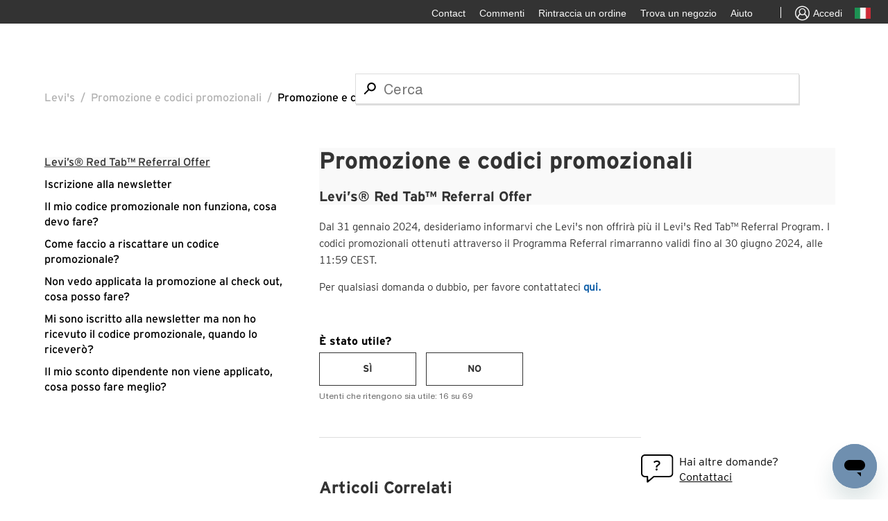

--- FILE ---
content_type: text/html; charset=utf-8
request_url: https://levihelp.levi.com/hc/it-it/articles/21973568444177-Levi-s-Red-Tab-Referral-Offer
body_size: 7024
content:
<!DOCTYPE html>
<html dir="ltr" lang="it-IT">
<head>
  <meta charset="utf-8" />
  <!-- v26867 -->


  <title>Levi’s® Red Tab™ Referral Offer  &ndash; Levi&#39;s</title>

  <meta name="csrf-param" content="authenticity_token">
<meta name="csrf-token" content="">

  <meta name="description" content="Dal 31 gennaio 2024, desideriamo informarvi che Levi's non offrirà più il Levi's Red Tab™ Referral Program. I codici promozionali..." /><meta property="og:image" content="https://levihelp.levi.com/hc/theming_assets/01HZPTZX4Q7CXEQSPVHNA7EG50" />
<meta property="og:type" content="website" />
<meta property="og:site_name" content="Levi's" />
<meta property="og:title" content="Levi’s® Red Tab™ Referral Offer" />
<meta property="og:description" content="Dal 31 gennaio 2024, desideriamo informarvi che Levi's non offrirà più il Levi's Red Tab™ Referral Program. I codici promozionali ottenuti attraverso il Programma Referral rimarranno validi fino al..." />
<meta property="og:url" content="https://levihelp.levi.com/hc/it-it/articles/21973568444177-Levi-s-Red-Tab-Referral-Offer" />
<link rel="canonical" href="https://levihelp.levi.com/hc/it-it/articles/21973568444177-Levi-s-Red-Tab-Referral-Offer">
<link rel="alternate" hreflang="en" href="https://levihelp.levi.com/hc/en-gb/articles/21973568444177-Levi-s-Red-Tab-Referral-Offer">
<link rel="alternate" hreflang="en-be" href="https://levihelp.levi.com/hc/en-be/articles/21973568444177-Levi-s-Red-Tab-Referral-Offer">
<link rel="alternate" hreflang="en-fr" href="https://levihelp.levi.com/hc/en-fr/articles/21973568444177-Levi-s-Red-Tab-Referral-Offer">
<link rel="alternate" hreflang="en-gb" href="https://levihelp.levi.com/hc/en-gb/articles/21973568444177-Levi-s-Red-Tab-Referral-Offer">
<link rel="alternate" hreflang="en-it" href="https://levihelp.levi.com/hc/en-it/articles/21973568444177-Levi-s-Red-Tab-Referral-Offer">
<link rel="alternate" hreflang="fr" href="https://levihelp.levi.com/hc/fr-fr/articles/21973568444177-Levi-s-Red-Tab-Referral-Offer">
<link rel="alternate" hreflang="fr-be" href="https://levihelp.levi.com/hc/fr-be/articles/21973568444177-Levi-s-Red-Tab-Referral-Offer">
<link rel="alternate" hreflang="fr-fr" href="https://levihelp.levi.com/hc/fr-fr/articles/21973568444177-Levi-s-Red-Tab-Referral-Offer">
<link rel="alternate" hreflang="it-it" href="https://levihelp.levi.com/hc/it-it/articles/21973568444177-Levi-s-Red-Tab-Referral-Offer">
<link rel="alternate" hreflang="nl-be" href="https://levihelp.levi.com/hc/nl-be/articles/21973568444177-Levi-s-Red-Tab-Referral-Offer">
<link rel="alternate" hreflang="x-default" href="https://levihelp.levi.com/hc/en-gb/articles/21973568444177-Levi-s-Red-Tab-Referral-Offer">

  <link rel="stylesheet" href="//static.zdassets.com/hc/assets/application-f34d73e002337ab267a13449ad9d7955.css" media="all" id="stylesheet" />
    <!-- Entypo pictograms by Daniel Bruce — www.entypo.com -->
    <link rel="stylesheet" href="//static.zdassets.com/hc/assets/theming_v1_support-e05586b61178dcde2a13a3d323525a18.css" media="all" />
  <link rel="stylesheet" type="text/css" href="/hc/theming_assets/2217715/360000122153/style.css?digest=39488698777873">

  <link rel="icon" type="image/x-icon" href="/hc/theming_assets/01HZPTZX9H3HN803SWFDFVZVYA">

    <script src="//static.zdassets.com/hc/assets/jquery-ed472032c65bb4295993684c673d706a.js"></script>
    

  <meta content="width=device-width, initial-scale=1.0" name="viewport" />
<script src="https://assets.zendesk.com/assets/apps/conditional_fields/latest/helpcenter.js"></script>
<script>var cfaRules = [{"fieldType":"tagger","field":360013920712,"value":"__dc.topic_my_account__","select":[360013920732],"formId":360000238531,"requireds":[]},{"fieldType":"tagger","field":360013920712,"value":"__dc.topic_orders__","select":[360013959371],"formId":360000238531,"requireds":[]}];</script>
  <script type="text/javascript" src="/hc/theming_assets/2217715/360000122153/script.js?digest=39488698777873"></script>
</head>
<body class="">
  
  
  

  <a class="skip-navigation" tabindex="1" href="#main-content">Vai al contenuto principale</a>
<div class="layout">
  <div class="layout__head">
    <div class="nav__right">
      <ul class="nav__links nav__links--account">
			  <li class="yCmsComponent">
          <div class="utility-bar hidden-xs hidden-sm">
	          <ul class="utility-bar-links">
             <!-- <li data-linkid="HeaderFeedbackUtilityLink" id="header_FeedbackQualtrics" class="yCmsComponent utility-bar-link"><div class="QSIUserDefinedHTML SI_5nC7qVqUWpH9E0Z_UserDefinedHTMLContainer" style="width: 60px; height: 35px; overflow: hidden; position: relative;"><div style="top: 0px; left: 0px; position: absolute; z-index: 2000000001; width: 60px; height: 34px; background-color: transparent; border-width: 0px; border-color: rgb(0, 0, 0); border-style: solid; border-radius: 0px; display: block; cursor: pointer;" data-type="target" tabindex="0"><div style="position: absolute; top: 0px; left: 0px; width: 60px; height: 34px; overflow: hidden; display: block;"></div></div><div style="top: 1px; left: 0px; position: absolute; z-index: 2000000000; width: 60px; height: 34px; background-color: transparent; border-width: 0px; border-color: transparent; border-style: solid; border-radius: 0px; display: block;" tabindex="0"><div style="position: absolute; top: 0px; left: 0px; width: 60px; height: 34px; overflow: hidden; display: block;"><span style="cursor: pointer; font-size: 14px;font-weight:lighter;    line-height: 34px;color:#f9f9f9;vertical-align:middle;">Commenti</span></div></div></div></li> -->
              <li data-linkid="ContactUtilityLink" class="yCmsComponent utility-bar-link">
                <a href="https://levihelp.levi.com/hc/en-gb/articles/12238237695505-CONTACT-LEVI-S-CUSTOMER-SERVICE" title="Contact" target="_blank"><span>Contact</span></a>
              </li>
              <li data-linkid="HeaderFeedbackUtilityLink" class="yCmsComponent utility-bar-link">
                <a href="/hc/change_language/it-it?return_to=%2Fhc%2Fit-it%2Farticles%2F21973568444177-Levi-s-Red-Tab-Referral-Offer/requests/new" title="Commenti" target="_blank"><span>Commenti</span></a>
              </li>
              <li data-linkid="TrackOrderUtilityLink" class="yCmsComponent utility-bar-link">
                <a href="https://www.levi.com/IT/it_IT/track-order" title="Rintraccia un ordine" target="_blank"><span>Rintraccia un ordine</span></a>
	            </li>
              <li data-linkid="StoreLocatorEULeviLink" class="yCmsComponent utility-bar-link">
                <a href="https://www.levi.com/IT/it_IT/store-finder/store-directory" title="Trova un negozio" target="_blank"><span>Trova un negozio</span></a>
              </li>
              <li data-linkid="HelpUtilityLink" class="yCmsComponent utility-bar-link">
                <a href="https://levihelp.levi.com/hc/it-it" title="Aiuto" target="_blank"><span>Aiuto</span></a>
              </li>
              <li data-linkid="HeaderUseOfCookieUtilityLink" id="teconsent" class="yCmsComponent utility-bar-link">
                <div class="content"></div>
              </li>
              <li class="utility-bar-link utility-bar-link-separator"></li>
              <li data-linkid="MenuLoginLink" class="yCmsComponent utility-bar-link anonymous" style="display: list-item;">
                <a href="https://www.levi.com/IT/it_IT/login" target="_blank" title="Sign in" class="signin-signout-link">
                  <span class="lsco-icon lscoicon-avatar-default utility-bar-icon" aria-hidden="true"></span>
                  <span>Accedi</span>
                </a>
              </li>
              <li class="yCmsComponent utility-bar-ccpick">
                <a href="http://global.levi.com" target="_blank" title="Change country">
                  <span class="hidden-md hidden-lg">Change country</span>
                  <span class="flagicon flagicon-md flagicon-md-gb" aria-hidden="true"></span>
                </a>
              </li>
            </ul>
          </div>
        </li>
      </ul>
    </div>
  


  <main role="main">
    <div class="container-divider"></div>
<div class="container">
  <nav class="sub-nav">
		<ol class="breadcrumbs">
  
    <li title="Levi&#39;s">
      
        <a href="/hc/it-it">Levi&#39;s</a>
      
    </li>
  
    <li title="Promozione e codici promozionali">
      
        <a href="/hc/it-it/categories/17234904193553-Promozione-e-codici-promozionali">Promozione e codici promozionali</a>
      
    </li>
  
    <li title="Promozione e codici promozionali">
      
        <a href="/hc/it-it/sections/17234967936785-Promozione-e-codici-promozionali">Promozione e codici promozionali</a>
      
    </li>
  
</ol>

    <!--<a class="help-center-link" title="Home page" href="/hc/it-it">
    <span class="back-icon"></span> Tornarea aiuto Levi's®
    </a>-->
    <!-- start CS-322 -->
    <div class = "article-search-bar"> 
    	<form role="search" class="search" data-search="" action="/hc/it-it/search" accept-charset="UTF-8" method="get"><input type="hidden" name="utf8" value="&#x2713;" autocomplete="off" /><input type="hidden" name="category" id="category" value="17234904193553" autocomplete="off" />
<input type="search" name="query" id="query" placeholder="Cerca" aria-label="Cerca" /></form>
    </div>  
    <!-- start CS-322 -->
  </nav>
  <div class="article-section-title article-title-mobile">Promozione e codici promozionali</div>
	<div class="article-container" id="article-container">
    <section class="article-sidebar">
      
        <section class="section-articles collapsible-sidebar">
				<h3 class="collapsible-sidebar-title sidenav-title">View More FAQs</h3>
        <ul>
          
          
          
          
          
          
          
            <li>
              <a href="/hc/it-it/articles/21973568444177-Levi-s-Red-Tab-Referral-Offer" class="sidenav-item current-article">Levi’s® Red Tab™ Referral Offer </a>
            </li>
          
          
          
          
          
          
          
          
          
          
          
          
          
            <li>
              <a href="/hc/it-it/articles/17675280970897-Iscrizione-alla-newsletter" class="sidenav-item ">Iscrizione alla newsletter</a>
            </li>
          
          
          
          
          
          
          
          
          
          
          
          
          
            <li>
              <a href="/hc/it-it/articles/17476196252689-Il-mio-codice-promozionale-non-funziona-cosa-devo-fare" class="sidenav-item ">Il mio codice promozionale non funziona, cosa devo fare?</a>
            </li>
          
          
          
          
          
          
          
          
          
          
          
          
          
            <li>
              <a href="/hc/it-it/articles/360051031193-Come-faccio-a-riscattare-un-codice-promozionale" class="sidenav-item ">Come faccio a riscattare un codice promozionale?</a>
            </li>
          
          
          
          
          
          
          
          
          
          
          
          
          
            <li>
              <a href="/hc/it-it/articles/17476195260177-Non-vedo-applicata-la-promozione-al-check-out-cosa-posso-fare" class="sidenav-item ">Non vedo applicata la promozione al check out, cosa posso fare?</a>
            </li>
          
          
          
          
          
          
          
          
          
          
          
          
          
            <li>
              <a href="/hc/it-it/articles/17476213933841-Mi-sono-iscritto-alla-newsletter-ma-non-ho-ricevuto-il-codice-promozionale-quando-lo-ricever%C3%B2" class="sidenav-item ">Mi sono iscritto alla newsletter ma non ho ricevuto il codice promozionale, quando lo riceverò?</a>
            </li>
          
          
          
          
          
          
          
          
          
          
          
          
          
            <li>
              <a href="/hc/it-it/articles/17476244279825-Il-mio-sconto-dipendente-non-viene-applicato-cosa-posso-fare-meglio" class="sidenav-item ">Il mio sconto dipendente non viene applicato, cosa posso fare meglio?</a>
            </li>
          
          
          
          
          
          
          
        </ul>
				<!-- -->
        </section>
      
    </section>

    <article class="article">
      <header class="article-header">
        
        <div class="article-section-title article-title-desktop">Promozione e codici promozionali</div>
        
        
        <h1 title="Levi’s® Red Tab™ Referral Offer " class="article-title">
          Levi’s® Red Tab™ Referral Offer 
          
        </h1>
        

        <div class="article-author">
          
<!--           <div class="article-meta">
            

            <ul class="meta-group">
              
                <li class="meta-data"><time datetime="2024-01-26T09:46:12Z" title="2024-01-26T09:46:12Z" data-datetime="relative">26 gennaio 2024 09:46</time></li>
                <li class="meta-data">Aggiornato</li>
              
            </ul>
          </div> -->
        </div>

        
      </header>

      <section class="article-info">
        <div class="article-content">
          <div class="article-body"><p>Dal 31 gennaio 2024, desideriamo informarvi che Levi's non offrirà più il Levi's Red Tab™ Referral Program. I codici promozionali ottenuti attraverso il Programma Referral rimarranno validi fino al 30 giugno 2024, alle 11:59 CEST.</p>
<p>Per qualsiasi domanda o dubbio, per favore contattateci <strong><a href="https://www.levi.com/IT/it_IT/contact" target="_blank" rel="noopener noreferrer">qui. </a></strong></p></div>

          
          
          
          
          
          
          <div class="article-attachments">
            <ul class="attachments">
              
            </ul>
          </div>
        </div>
      </section>
<!-- CS-287 Was this article helpful? Start-->
      
  <div class="article-votes">
    <!-- <span class="article-votes-question">Questo articolo ti è stato utile?</span> -->
    
    <!--Amos CS-420 Was this article helpful? Start--> 
    
    <span class="article-votes-question">È stato utile?</span>
    
     <!--Amos CS-420 Was this article helpful? End-->

    <div class="article-votes-controls" role='radiogroup'>
      <a class="button article-vote article-vote-up" data-helper="vote" data-item="article" data-type="up" data-id="21973568444177" data-upvote-count="16" data-vote-count="69" data-vote-sum="-37" data-vote-url="/hc/it-it/articles/21973568444177/vote" data-value="null" data-label="Utenti che ritengono sia utile: 16 su 69" data-selected-class="null" aria-selected="false" role="radio" rel="nofollow" title="Sì" href="#"></a>
      <a class="button article-vote article-vote-down" data-helper="vote" data-item="article" data-type="down" data-id="21973568444177" data-upvote-count="16" data-vote-count="69" data-vote-sum="-37" data-vote-url="/hc/it-it/articles/21973568444177/vote" data-value="null" data-label="Utenti che ritengono sia utile: 16 su 69" data-selected-class="null" aria-selected="false" role="radio" rel="nofollow" title="No" href="#"></a>
    </div>
    <small class="article-votes-count">
      <span class="article-vote-label" data-helper="vote" data-item="article" data-type="label" data-id="21973568444177" data-upvote-count="16" data-vote-count="69" data-vote-sum="-37" data-vote-url="/hc/it-it/articles/21973568444177/vote" data-value="null" data-label="Utenti che ritengono sia utile: 16 su 69">Utenti che ritengono sia utile: 16 su 69</span>
    </small>
  </div>

       <!-- Vadim Contact US element CS-223 CS-326 Start-->
          	<div class="contact-us-section">
              <img src="/hc/theming_assets/01HZPTZFYDZJ7EQ11CF8C6TJP2" />
              <div class="contact-us-content">
                <span class="have-questions-text">Hai altre domande?</span>
                <a href="https://www.levi.com/GB/en_GB/contact" class="contact-us-url">Contattaci</a>
              </div>
            </div>
						<!-- Vadim Contact US element CS-223 CS-326 End-->
<!-- CS-287 Was this article helpful? End-->
      <footer>
<!--         <div class="article-more-questions">
          Altre domande? <a href="/hc/it-it/requests/new">Invia una richiesta</a>
        </div> -->
        <div class="article-return-to-top">
          <a href="#article-container">Torna in alto<span class="icon-arrow-up"></span></a>
        </div>
      </footer>

      <section class="article-relatives">
        
          <div data-recent-articles></div>
        
        
        
          
  <section class="related-articles">
    
      <h3 class="related-articles-title">Articoli correlati</h3>
    
    <ul>
      
        <li>
          <a href="/hc/it-it/related/click?data=[base64]%3D--798afab257c510d91fa49e6618972a8b7639fef0" rel="nofollow">Come posso guadagnare e utilizzare i miei Red Tab™ coins?</a>
        </li>
      
        <li>
          <a href="/hc/it-it/related/click?data=[base64]" rel="nofollow">Iscrizione alla newsletter</a>
        </li>
      
        <li>
          <a href="/hc/it-it/related/click?data=[base64]%3D%3D--01c7ab1cdf7330dca8accc19d46618cc4795a841" rel="nofollow">Come faccio a riscattare un codice promozionale?</a>
        </li>
      
        <li>
          <a href="/hc/it-it/related/click?data=[base64]%3D%3D--7d74af4a317dd6605147b746ff96c87398e0d476" rel="nofollow">Il mio codice promozionale non funziona, cosa devo fare?</a>
        </li>
      
        <li>
          <a href="/hc/it-it/related/click?data=[base64]%3D--3fc131d671cb108430bc18d59825af734d9cdcaf" rel="nofollow">Non vedo applicata la promozione al check out, cosa posso fare?</a>
        </li>
      
    </ul>
  </section>


        
        
      </section>
      
    </article>
  </div>
</div>

  </main>

  <footer class="footer">
  <div class="footer-container">
    <div class="footer-inner">
      <div class="footer-left">
<!-- Vadim Contact Footer CS-324 CS-368 Start -->
          
          <a href="https://www.levi.com/IT/it_IT/legal/privacy-policy" class="footer-item footer-left-item">Regolamenteo Privacy</a>
          <a href="https://www.levi.com/IT/it_IT/legal/terms-and-conditions" class="footer-item footer-left-item">Termini D`uso</a>
        	
        <!-- Start Vadim CS-418 Displaying copyright note Start -->
        	<span  class="footer-item footer-left-item copy_rite">© 2021 LEVI STRAUSS & CO.</span> 
        <!-- Start Vadim CS-418 Displaying copyright note Start-->       
      </div>
     <!--   Vadim CS-323 Start -->
      <div class="footer-right">
        <a href="https://www.tiktok.com/@levis" class="footer-item footer-right-item footer-icon" target="_blank">
        	<img src="/hc/theming_assets/01HZPTZPCF11ACF7K2HNB48GB7" />
        </a> 
        <a href="https://www.pinterest.com/levisbrand/?eq=levis&etslf=6546" class="footer-item footer-right-item footer-icon" target="_blank">
        	<img src="/hc/theming_assets/01HZPTZMRM729CDEPFD814T3Y6" />
        </a> 
        <a href="https://www.instagram.com/levis/?hl=en" class="footer-item footer-right-item footer-icon" target="_blank">
        	<img src="/hc/theming_assets/01HZPTZKCVZYMACP6JCCC00HJG" />
        </a> 
        
        <!-- Vadim Contact Footer CS-433 start -->
        
          <a href="https://www.facebook.com/levis/" class="footer-item footer-right-item footer-icon faceBook_state" target="_blank">
            <img src="/hc/theming_assets/01HZPTZJX2RF0QF6TXVDFD0G1W" />
          </a>
        
        <!-- Vadim Contact Footer CS-433 end -->
        <a href="https://twitter.com/levis" class="footer-item footer-right-item footer-icon" target="_blank">
        	<img src="/hc/theming_assets/01HZPTZPVJSGZV5ZT0DBQ71463" />
        </a> 
      </div>
      <!--   Vadim CS-323 End -->
<!-- Vadim Contact Footer CS-324 End -->
<!-- Vadim Contact Footer CS-368 End -->
			<!--<a class="back-to-top-button"><span class="lsco-icon lscoicon-chevron-up"></span></a> -->
  	</div>
  </div>
</footer>


  <!-- / -->

  
  <script src="//static.zdassets.com/hc/assets/it-it.44d1fe1726d0698558e6.js"></script>
  <script src="https://levihelp.zendesk.com/auth/v2/host/without_iframe.js" data-brand-id="360000122153" data-return-to="https://levihelp.levi.com/hc/it-it/articles/21973568444177-Levi-s-Red-Tab-Referral-Offer" data-theme="hc" data-locale="it-it" data-auth-origin="360000122153,true,true"></script>

  <script type="text/javascript">
  /*

    Greetings sourcecode lurker!

    This is for internal Zendesk and legacy usage,
    we don't support or guarantee any of these values
    so please don't build stuff on top of them.

  */

  HelpCenter = {};
  HelpCenter.account = {"subdomain":"levihelp","environment":"production","name":"Levi's"};
  HelpCenter.user = {"identifier":"da39a3ee5e6b4b0d3255bfef95601890afd80709","email":null,"name":"","role":"anonymous","avatar_url":"https://assets.zendesk.com/hc/assets/default_avatar.png","is_admin":false,"organizations":[],"groups":[]};
  HelpCenter.internal = {"asset_url":"//static.zdassets.com/hc/assets/","web_widget_asset_composer_url":"https://static.zdassets.com/ekr/snippet.js","current_session":{"locale":"it-it","csrf_token":null,"shared_csrf_token":null},"usage_tracking":{"event":"article_viewed","data":"[base64]--b816568a3d77ef5cc1f42f695d8889b88943f995","url":"https://levihelp.levi.com/hc/activity"},"current_record_id":"21973568444177","current_record_url":"/hc/it-it/articles/21973568444177-Levi-s-Red-Tab-Referral-Offer","current_record_title":"Levi’s® Red Tab™ Referral Offer ","current_text_direction":"ltr","current_brand_id":360000122153,"current_brand_name":"Levi's","current_brand_url":"https://levihelp.zendesk.com","current_brand_active":true,"current_path":"/hc/it-it/articles/21973568444177-Levi-s-Red-Tab-Referral-Offer","show_autocomplete_breadcrumbs":true,"user_info_changing_enabled":false,"has_user_profiles_enabled":false,"has_end_user_attachments":true,"user_aliases_enabled":false,"has_anonymous_kb_voting":true,"has_multi_language_help_center":true,"show_at_mentions":false,"embeddables_config":{"embeddables_web_widget":false,"embeddables_help_center_auth_enabled":false,"embeddables_connect_ipms":false},"answer_bot_subdomain":"static","gather_plan_state":"subscribed","has_article_verification":true,"has_gather":true,"has_ckeditor":false,"has_community_enabled":false,"has_community_badges":true,"has_community_post_content_tagging":false,"has_gather_content_tags":true,"has_guide_content_tags":true,"has_user_segments":true,"has_answer_bot_web_form_enabled":false,"has_garden_modals":false,"theming_cookie_key":"hc-da39a3ee5e6b4b0d3255bfef95601890afd80709-2-preview","is_preview":false,"has_search_settings_in_plan":true,"theming_api_version":1,"theming_settings":{"brand_color":"rgba(51, 51, 51, 1)","brand_text_color":"rgba(255, 255, 255, 1)","text_color":"#333333","link_color":"rgba(0, 85, 163, 1)","background_color":"rgba(249, 249, 249, 1)","heading_font":"-apple-system, BlinkMacSystemFont, 'Segoe UI', Helvetica, Arial, sans-serif","text_font":"-apple-system, BlinkMacSystemFont, 'Segoe UI', Helvetica, Arial, sans-serif","logo":"/hc/theming_assets/01HZPTZX4Q7CXEQSPVHNA7EG50","favicon":"/hc/theming_assets/01HZPTZX9H3HN803SWFDFVZVYA","homepage_background_image":"/hc/theming_assets/01HZPTZXFJC8NXJV44AKBTSZQY","community_background_image":"/hc/theming_assets/01HZPTZXNWP3Q77BD2Z0FFXBP5","community_image":"/hc/theming_assets/01HZPTZXSCQ3B5SX28JT4ED9DW","instant_search":true,"scoped_kb_search":true,"scoped_community_search":false,"show_recent_activity":true,"show_articles_in_section":true,"show_article_author":false,"show_article_comments":false,"show_follow_article":false,"show_recently_viewed_articles":true,"show_related_articles":true,"show_article_sharing":false,"show_follow_section":false,"show_follow_post":false,"show_post_sharing":false,"show_follow_topic":false},"has_pci_credit_card_custom_field":true,"help_center_restricted":false,"is_assuming_someone_else":false,"flash_messages":[],"user_photo_editing_enabled":true,"user_preferred_locale":"en-gb","base_locale":"it","login_url":"/hc/it-it/signin?return_to=https%3A%2F%2Flevihelp.levi.com%2Fhc%2Fit-it%2Farticles%2F21973568444177-Levi-s-Red-Tab-Referral-Offer","has_alternate_templates":true,"has_custom_statuses_enabled":true,"has_hc_generative_answers_setting_enabled":true,"has_generative_search_with_zgpt_enabled":false,"has_suggested_initial_questions_enabled":false,"has_guide_service_catalog":true,"has_service_catalog_search_poc":false,"has_service_catalog_itam":false,"has_csat_reverse_2_scale_in_mobile":false,"has_knowledge_navigation":false,"has_unified_navigation":false,"has_unified_navigation_eap_access":false,"has_csat_bet365_branding":false,"version":"v26867","dev_mode":false};
</script>

  
  <script src="//static.zdassets.com/hc/assets/moment-3b62525bdab669b7b17d1a9d8b5d46b4.js"></script>
  <script src="//static.zdassets.com/hc/assets/hc_enduser-d7240b6eea31e24cbd47b3b04ab3c4c3.js"></script>
  
  
</body>
</html>

--- FILE ---
content_type: text/css; charset=utf-8
request_url: https://levihelp.levi.com/hc/theming_assets/2217715/360000122153/style.css?digest=39488698777873
body_size: 29479
content:
@charset "UTF-8";
/***** Base *****/
* {
  box-sizing: border-box;
}
@font-face {
    font-family: "LSCO-Icon-Font";
    src: url(/hc/theming_assets/01HZPTZH3JERC17HXWXC96C0CF);
}
@font-face {
  font-family: "Interstate-Light";
  src: url(/hc/theming_assets/01HZPTZGSVJ2S8PZ0BPS38PZFD);
}
@font-face {
  font-family: "Interstate-Bold";
  src: url(/hc/theming_assets/01HZPTZGKJX7V9CRFKJZMHXSA6);
}
@font-face {
  font-family: "Interstate-Regular";
  src: url(/hc/theming_assets/01HZPTZGY2APQKT28M8YN79ZEQ);
}
@font-face {
   font-family: 'Helvetica Now Text';
  src: url(/hc/theming_assets/01HZPTZGE9NBMQCX9R4BNTG401);
}
@font-face {
   font-family: 'Avenir Next LT Pro';
  src: url($assets-avenirltpromedium-woff);
}
body {
  background-color: rgba(249, 249, 249, 1);
  color: #333333;
  font-family: -apple-system, BlinkMacSystemFont, 'Segoe UI', Helvetica, Arial, sans-serif;
  font-size: 15px;
  font-weight: 400;
  line-height: 1.5;
  -webkit-font-smoothing: antialiased;
}
.powered-by-zendesk{
  display:none;
}

.request_custom_fields_37626387994887{
  display: none !important;
}
@media (min-width: 1024px) {
  body > main {
    min-height: 65vh;
  }
}
main{
  margin-top:63px;
}

.articles-page main{
margin-top: 80x;
}
.section-page main{
margin-top: 80px;
}
.section-page .sub-nav{
margin-bottom: 20px;
}
.articles-page .header{
  position: fixed;
}
.brand-form {
  max-width:840px;
  background:#fff;
  margin:50px auto 82px;
  border:#ddd solid 1px;
  padding:40px 0 60px;
}

.brand-form h1 {
  text-align:center;
  font-family: "Interstate-Bold";
  font-size:20px;
  line-height:22px;
 /* Vadim CS-464 start Capitalize, not Upercase */
  text-transform:capitalize;
  color: #000000;
  /* Vadim CS-464 end Capitalize, not Upercase */
  margin-bottom:30px;
}


.brand-form {

}

.brand-form footer{
  text-align:center;
  margin-top:0px !important;
  padding-top:0px !important;
}

.capcha-field{
  text-align:left;
  margin-top:30px;
  margin-bottom:50px;
  float:left;
  width:100%;
}

.capcha-field label{
    font-family: "Interstate-Bold";
    font-size: 16px;
    line-height: 18px;
    color:rgba(51, 51, 51, 1);
    margin-bottom: 10px;
    display: block;
    text-transform: uppercase;
}

.capcha-field .g-recaptcha[ui="invisible"]{
  margin-top:0px;
}

h1, h2, h3, h4, h5, h6 {
  font-family: -apple-system, BlinkMacSystemFont, 'Segoe UI', Helvetica, Arial, sans-serif;
  font-weight: 400;
  margin-top: 0;
}

h1 {
  font-size: 32px;
}

h2 {
  font-size: 22px;
}

h3 {
  font-size: 18px;
  font-weight: 600;
}

h4 {
  font-size: 16px;
}

a {
  color: rgba(0, 85, 163, 1);
  text-decoration: none;
}

a:hover, a:active, a:focus {
  text-decoration: underline;
}

input,
textarea {
  color: #000;
  font-size: 14px;
}

input {
  font-weight: 300;
  max-width: 100%;
  box-sizing: border-box;
  outline: none;
  transition: border .12s ease-in-out;
}

input:focus {
  border: 1px solid rgba(51, 51, 51, 1);
}

input[disabled] {
  background-color: #ddd;
}

select {
  -webkit-appearance: none;
  -moz-appearance: none;
  background: url(/hc/theming_assets/01HZPTZJRWE029NDC1NVWQN205) no-repeat #fff;
  background-position: right 10px center;
  border: 1px solid #ddd;
  border-radius: 4px;
  padding: 8px 30px 8px 10px;
  outline: none;
  color: #555;
  width: 100%;
}

select:focus {
  border: 1px solid rgba(51, 51, 51, 1);
}

select::-ms-expand {
  display: none;
}

textarea {
  border: 1px solid #ddd;
  border-radius: 2px;
  resize: vertical;
  width: 100%;
  outline: none;
  padding: 10px;
}

textarea:focus {
  border: 1px solid #333333;
}

.container {
  max-width: 1160px;
  margin: 0 auto;
  padding: 0 30px;
/* Vadim CS-312 Start */
  width: 90%;
/* Vadim CS-312 End */
}

@media (min-width: 1160px) {
  .container {
    padding: 0;
    width: 90%;
  }
}

.container-divider {
/*   border-top: 1px solid #ddd;
  margin-bottom: 20px; */
}

ul {
  list-style: none;
  margin: 0;
  padding: 0;
}

.error-page {
  max-width: 1160px;
  margin: 0 auto;
  padding: 0 5%;
}

@media (min-width: 1160px) {
  .error-page {
    padding: 0;
    width: 90%;
  }
}

.dropdown-toggle::after {
  color: inherit;
}

/***** Buttons *****/
.button, [role="button"] {
  border: 1px solid rgba(51, 51, 51, 1);
  border-radius: 4px;
  color: rgba(51, 51, 51, 1);
  cursor: pointer;
  display: inline-block;
  font-size: 12px;
  line-height: 2.34;
  margin: 0;
  padding: 0 20px;
  text-align: center;
  transition: background-color .12s ease-in-out, border-color .12s ease-in-out, color .15s ease-in-out;
  user-select: none;
  white-space: nowrap;
  width: 100%;
  -webkit-touch-callout: none;
}

.request-button, [role="button"] {
  border: 1px solid #E9E9E9;
  border-radius: 4px;
  color: rgba(51, 51, 51, 1);
  cursor: pointer;
  font-size: 12px;
  display: center;
  line-height: 3;
  margin: auto;
  padding: 0 20px;
  text-align: center;
  align-items: center;
  transition: background-color .12s ease-in-out, border-color .12s ease-in-out, color .15s ease-in-out;
  user-select: none;
  white-space: nowrap;
  width: 30%;
  -webkit-touch-callout: none;
}

@media (min-width: 768px) {
  .button, [role="button"] {
    width: auto;
  }
}

.button::after, [role="button"]::after {
  color: rgba(51, 51, 51, 1);
}

.button:hover, .button:active, .button:focus, .button[aria-selected="true"], [role="button"]:hover, [role="button"]:active, [role="button"]:focus, [role="button"][aria-selected="true"] {
/*   background-color: rgba(51, 51, 51, 1); */
  color: #333;
  text-decoration: none;
}

.button[aria-selected="true"]:hover, .button[aria-selected="true"]:focus, .button[aria-selected="true"]:active, [role="button"][aria-selected="true"]:hover, [role="button"][aria-selected="true"]:focus, [role="button"][aria-selected="true"]:active {
/*   background-color: #000; */
  border-color: #000;
}

.button[data-disabled], [role="button"][data-disabled] {
  cursor: default;
}

.button-large, input[type="submit"] {
  background-color: rgba(51, 51, 51, 1);
  border: 0;
  border-radius: 0px;
  font-family: "Interstate-Bold";
  color: rgba(255, 255, 255, 1);
  font-size: 16px;
  font-weight: 400;
  line-height: 2.72;
  min-width: 190px;
  padding: 0 1.9286em;
  width: 100%;
  text-transform:uppercase;
}

.button-large, input[type="submit"]{
  min-width: 326px;
  line-height:46px;
}

@media (min-width: 768px) {
  .button-large, input[type="submit"] {
    width: auto;
  }
}

.button-large:hover, .button-large:active, .button-large:focus, input[type="submit"]:hover, input[type="submit"]:active, input[type="submit"]:focus {
  background-color: #000;
}

.button-large[disabled], input[type="submit"][disabled] {
  background-color: #ddd;
}

.button-secondary {
  color: #666;
  border: 1px solid #ddd;
  background-color: transparent;
}

.button-secondary:hover, .button-secondary:focus, .button-secondary:active {
  color: #333333;
  border: 1px solid #ddd;
  background-color: #f1f1f1;
}

/***** Tables *****/
/* .table {
  width: 100%;
  table-layout: fixed;
}

@media (min-width: 768px) {
  .table {
    table-layout: auto;
  }
}

.table th,
.table th a {
  color: #666;
  font-size: 13px;
  font-weight: 300;
  text-align: left;
}

[dir="rtl"] .table th, [dir="rtl"]
.table th a {
  text-align: right;
}

.table tr {
  border-bottom: 1px solid #ddd;
  display: block;
  padding: 20px 0;
}

@media (min-width: 768px) {
  .table tr {
    display: table-row;
  }
}

.table td {
  display: block;
}

@media (min-width: 768px) {
  .table td {
    display: table-cell;
  }
}

@media (min-width: 1024px) {
  .table td, .table th {
    padding: 20px 30px;
  }
}

@media (min-width: 768px) {
  .table td, .table th {
    padding: 10px 20px;
    height: 60px;
  }
} */

table {
  border-collapse: collapse;
  border-spacing: 0;
  width: 100%;
  border: 1px solid #ddd;
  border-radius: 2px;
}

th, td {
  text-align: center;
  padding: 16px;
}

th:first-child, td:first-child {
  text-align: left;
}

tr:nth-child(even) {
  background-color: #f2f2f2
}

.fa-check {
  color: green;
}

.fa-remove {
  color: red;
}

/***** Forms *****/
.form {
  max-width: 660px;
  margin:0 auto;
}

.form .form-field {
  position: relative;
  float:left;
  width:100%;
}

.form-field ~ .form-field {
/*   margin-top: 25px; */
  margin-top: 12px;
}





.form-field label {
/*   display: block;
  font-size: 13px;
  margin-bottom: 5px; */


}


.brand-input-field label{
  font-size: 16px;
    font-family: "Interstate-Light";
    line-height: 22px;
    position: absolute;
    left: 13px;
    margin: 12px 0;
    color: #949494;
    z-index: 100;
    transition: all .2s;
    text-transform: none;
}

.brand-input-field label.floated{
    font-size: 11px;
    font-family: "Interstate-Regular";
  	color: #333333;
    text-transform: none;
    margin: 0;
    left: 6px;
    top: -7px;
    cursor: text;
    padding-left: 5px;
    padding-right: 5px;
    line-height: normal;
  	background:#fff;
}

.request_description label{
  font-size: 16px;
    font-family: "Interstate-Light";
    line-height: 22px;
    position: absolute;
    left: 13px;
    margin: 12px 0;
    color: #949494;
    z-index: 100;
    transition: all .2s;
    text-transform: none;
}

.request_description label.floated{
    font-size: 11px;
    font-family: "Interstate-Regular";
  	color: #333333;
    text-transform: none;
    margin: 0;
    left: 6px;
    top: -7px;
    cursor: text;
    padding-left: 5px;
    padding-right: 5px;
    line-height: normal;
  	background:#fff;
}

.form-field input {
  border: 1px solid #ddd;
  border-radius: 0px;
  padding: 11px 12px 11px;
  width: 100%;
  font-size: 16px;
	font-family: "Interstate-Light";
  line-height:22px;
}

.form-field input:focus {
  border: 1px solid rgba(51, 51, 51, 1);
}

.form-field input.borderd {
  border:1px solid #333333 !important;
}

.form-field input.error-input {
  border:1px solid #c41230 !important;
  background:#fdf5f5;
}

.form-field .error-textarea {
  border:1px solid #c41230 !important;
  background:#fdf5f5;
}

.form-field input[type="text"] {
  border: 1px solid #ddd;
  border-radius: 0px;
  font-size: 16px;
	font-family: "Interstate-Light";
  line-height:22px;
}

.form-field input[type="text"]:focus {
  border: 1px solid #333333;
}

.form-field input[type="checkbox"] {
  width: auto;
}

.form-field .notification-inline.notification-error{
  font-family: "Interstate-Light";
  font-size:14px;
  line-height:16px;
  color:rgba(51, 51, 51, 1);
  border:0px;
  background:none;
  padding:0px;
  color:#c41230;
}

.form-field .notification-inline.notification-error:before{
  content:"";
  display:none;
}

.brand-form .attachments-field{
  padding-bottom:40px;
}

.brand-form .attachments-field label{
  font-family: "Interstate-Bold";
  font-size:16px;
  line-height:18px;
  color:rgba(51, 51, 51, 1);
  margin-bottom:10px;
  display:block;
  text-transform: uppercase;
}

.brand-form .attachments-field .upload-dropzone{
  border:1px #ddd dashed;
  padding:3px 3px 2px 3px;
}

.brand-form .attachments-field .upload-dropzone span::before{
  display:none;
}

#upload-dropzone span{
  font-family: "Interstate-Light";
  font-size:16px;
  line-height:18px;
}
#upload-dropzone span a{
  font-size:16px;
	color:#0055a3;
}
.return-to-contactus {
  padding-top: 30px;
  text-align: center;
}

.return-to-contactus a {
  color: #666666;
  font-family: "Interstate-Regular";
  font-size: 14px;
  text-decoration: none;
  line-height: 18px;
}

.thank-message {
  text-align: center;
}

.thank-message a {
  color: #666666;
  font-family: "Interstate-Regular";
  font-size: 14px;
  text-decoration: none;
  line-height: 18px;
}

.brand-form .upload-item{
  border:#949494 solid 1px;
  border-radius:0px;
  padding:10px;
}
.brand-form .upload-item .upload-link:before{
  display:none;
}
.upload-item .upload-progress{
  background-color:#009900;
  height:8px;
  position: absolute;
  bottom: 0px;
  left: 0px;
}
.upload-item + .upload-item{
  margin-top:10px;
}
.upload-item .upload-link{
  font-family: "Interstate-Bold";
  font-size:16px;
  line-height:20px;
  color:#666;
}

.row{
	margin-top:12px;
  float:left;
  width:100%;
}

.row .form-field{
  width:49%;
  float:left;
  margin-top:0px;
}

.row .request_anonymous_requester_email{
  margin-right:1%;
  margin-left:0.7%;
  width:100%;
}
.request_custom_fields_360013959151{
  margin-bottom:2%;
}
.row .request_custom_fields_360013920692{
  margin-left:1%;
}

.form-field .nesty-input {
  border-radius: 0px;
  height: 46px;
  line-height: 46px;
  outline: none;
  vertical-align: middle;
}

.form-field a.nesty-input{
  color:#949494;
}

.form-field a.nesty-input{
  font-family: "Interstate-Light";
  font-size:16px;
  color:#949494;
}

.form-field a.nesty-input.selected-nesty{
  color:#333333;
}

.form-field a.nesty-input:after {
  content: "\e90b";
  font-family: "LSCO-Icon-Font";
  font-size: 30px;
  color:#949494;
  text-decoration:none;
  top:6px;
}

.form-field a.selected-nesty:after {
  color:#333333;
}


.nesty-panel ul{

}

.nesty-panel ul li:first-child{
  display:none;
}

.nesty-panel ul li{
  color:#333333;
  font-family: "Interstate-Light";
  font-size:16px;
  padding:0px 12px !important;
  display:block;
  line-height:28px;
}

.form-field .nesty-input:focus {
  border: 1px solid #333333;
  text-decoration: none;
}

.form-field .hc-multiselect-toggle:focus {
  outline: none;
  border: 1px solid #333333;
  text-decoration: none;
}

.form-field textarea {
  vertical-align: middle;
}

.form-field input[type="checkbox"] + label {
  margin: 0 0 0 10px;
}

.form-field.required > label::after {
  content: "*";
  margin-left: 2px;
  display:none;
}

.form-field p {
  color: #666;
  font-size: 12px;
  margin: 5px 0;
}

[data-loading="true"] input,
[data-loading="true"] textarea {
  background: transparent url(/hc/theming_assets/01HZPTZKTHD0F7JGAVT7H67QHV) 99% 50% no-repeat;
  background-size: 16px 16px;
}

.request_custom_fields_360012882272{}

.form footer {
  margin-top: 40px;
  padding-top: 30px;
}

.form footer a {
  color: #666;
  cursor: pointer;
  margin-right: 15px;
}

.form .suggestion-list {
  font-size: 13px;
  margin-top: 30px;
  /* display:none; hide Suggested Articles  */
}

.form .suggestion-list label {
  border-bottom: 1px solid #ddd;
  display: block;
  padding-bottom: 5px;
  /* display:none; hide Suggested Articles  */
}

.form .suggestion-list li {
  padding: 10px 0;
  /* display:none; hide Suggested Articles  */
}

.form .suggestion-list li a:visited {
  color: #00203d;
  /* display:none; hide Suggested Articles  */
}

.success-message-block{
  text-align:center;

}

.success-message-block .icon-block{
  text-align:center;
}

.success-message-block .msg-title{
  font-family: "Interstate-Bold";
  font-size:20px;
  line-height:24px;
  padding-bottom:30px;
}

.success-message-block .msg-note{
  font-family: "Interstate-Light";
  padding:0px 150px 50px;
  font-size:14px;
  line-height:20px;
}

.success-message-block .ok-icon{
  	font-size:51px;
      color: #1e9e1e;
    margin-bottom: 10px;
  position: relative;
    top: 1px;
    display: inline-block;
    font-family: "LSCO-Icon-Font";
    speak: none;
    font-style: normal;
    font-weight: normal;
    text-transform: none;
    line-height: 1;
}
.success-message-block .ok-icon:before{
	content: "\e909";
}



/*Start Amos CS-391 CS-332 */
/***** Header *****/
.header { 
  margin: 0 auto;
  position: fixed;
  top: 0;
  z-index: 999;
  align-items: center;
  display: flex;
  height: 62px;
  background:#fff;
  width: 100vw;
  border-bottom:#ccc solid 1px;
} 
/*End Amos CS-391 CS-332 */

.header-container{

}

@media (min-width: 1160px) {
  .header {
    padding: 0;
    width: 100%;
  }
}

.logo img {
  max-height: 37px;
}

.user-nav {
  display: inline-block;
  position: absolute;
  white-space: nowrap;
}

@media (min-width: 768px) {
  .user-nav {
    position: relative;
    padding-left:25px;
  }
}

.user-nav[aria-expanded="true"] {
  background-color: #fff;
  box-shadow: 0 0 4px 0 rgba(0, 0, 0, 0.15), 0 4px 10px 0 rgba(0, 0, 0, 0.1);
  border: solid 1px #ddd;
  right: 0;
  left: 0;
  top: 71px;
  z-index: 1;
}

.user-nav[aria-expanded="true"] > a {
  display: block;
  margin: 20px;
}

.nav-wrapper a {
  border: 0;
  color: rgba(0, 85, 163, 1);
  display: none;
  font-size: 15px;
  padding: 0 20px 0 0;
  width: auto;
  font-family: "Interstate-Bold";
  text-transform: uppercase;
  text-decoration:none;
}

@media (min-width: 768px) {
  .nav-wrapper a {
    display: inline-block;
  }
}

[dir="rtl"] .nav-wrapper a {
  padding: 0 0 0 20px;
}

.nav-wrapper a:hover, .nav-wrapper a:focus, .nav-wrapper a:active {
  background-color: transparent;
  color: rgba(0, 85, 163, 1);
  text-decoration: underline;
}

.nav-wrapper a.login {
  display: inline-block;
}

.nav-wrapper .icon-menu {
  border: 0;
  color: rgba(0, 85, 163, 1);
  cursor: pointer;
  display: inline-block;
  margin-right: 10px;
  padding: 0;
  width: auto;
}

@media (min-width: 768px) {
  .nav-wrapper .icon-menu {
    display: none;
  }
}

[dir="rtl"] .nav-wrapper .icon-menu {
  margin-left: 10px;
  margin-right: 0;
}

.nav-wrapper .icon-menu:hover, .nav-wrapper .icon-menu:focus, .nav-wrapper .icon-menu:active {
  background-color: transparent;
  color: rgba(0, 85, 163, 1);
}

/***** User info in header *****/
.user-info {
  display: inline-block;
}

.user-info .dropdown-toggle::after {
  display: none;
}

@media (min-width: 768px) {
  .user-info .dropdown-toggle::after {
    display: inline-block;
  }
}

.user-info > [role="button"] {
  border: 0;
  color: rgba(0, 85, 163, 1);
  min-width: 0;
  padding: 0;
  white-space: nowrap;
}

.user-info > [role="button"]:hover, .user-info > [role="button"]:focus {
  color: rgba(0, 85, 163, 1);
  background-color: transparent;
}

.user-info > [role="button"]::after {
  color: rgba(0, 85, 163, 1);
  padding-right: 15px;
}

[dir="rtl"] .user-info > [role="button"]::after {
  padding-left: 15px;
  padding-right: 0;
}

#user #user-name {
  display: none;
  font-size: 14px;
}

@media (min-width: 768px) {
  #user #user-name {
    display: inline-block;
  }
}

#user #user-name:hover {
  text-decoration: underline;
}

/***** User avatar *****/
.user-avatar {
  height: 25px;
  width: 25px;
  border-radius: 50%;
  display: inline-block;
  vertical-align: middle;
}

.avatar {
  display: inline-block;
  position: relative;
}

.avatar img {
  height: 40px;
  width: 40px;
}

.avatar .icon-agent::before {
  background-color: rgba(51, 51, 51, 1);
  border: 2px solid #fff;
  border-radius: 50%;
  bottom: -4px;
  color: rgba(255, 255, 255, 1);
  content: "\1F464";
  font-size: 14px;
  height: 14px;
  line-height: 14px;
  position: absolute;
  right: -2px;
  text-align: center;
  width: 14px;
}

/***** Footer *****/
.footer {
  padding:34px 0px 28px;
  background:#f0f0f0;
  width:100%;
  /* Vadim CS-324 Start */
  height: auto;
/*End Amos CS-379 Start Vadim CS-324 End */
}
.footer-container {
  max-width: 1008px;
	/* Vadim CS-324 Start */
	margin: -10px auto;
/* Vadim CS-324 End */
}

.footer-inner {
  display: flex;
  justify-content: space-between;
}

/*AMOS CS-379 Vadim CSS-324 Start */
.footer-inner .footer-left{
  color: #6E6E6E;
  vertical-align: top;
  font-size: 10px;
  line-height: 15px;
/* Start Vadim CS-418 Displaying copyright note Start */
  width: 60%;
/* Start Vadim CS-418 Displaying copyright note Start */
  font-family: "Helvetica Now Text"
}

.youTube_state{
  position: relative;
  top: -4px; 
}

.footer-inner .footer-right{
	width: 50%;
  text-align: right; 
}
/*AMOS CS-379 Vadim CSS-324 End */


.footer-inner .footer-right{
  font-family: "Interstate-Light";
  font-size: 12px;
  line-height: 18px;
  text-transform: capitalize;
  color: #666;
}
.footer-inner .footer-right span{
  display:inline-block;
  margin-left:20px;
  vertical-align: top;
}

.footer-inner .footer-right span a{
  display:inline-block;
  text-decoration:none;
  color:#666;
  position: relative;
  vertical-align: top;
}

.footer-inner .footer-right span a:after{
  font-family: "LSCO-Icon-Font";
    font-size: 10px;
    content: "\e903";
    vertical-align: super;
    padding-left: 5px;
    color: #666;
  position: absolute;
}




@media (min-width: 1160px) {
  .footer-inner {
    padding: 0;
    width: 100%;
  }
}

.footer-language-selector {
  color: #666;
  display: inline-block;
  font-weight: 300;
}

/***** Breadcrumbs *****/
.breadcrumbs {
  padding: 0;
  margin-bottom:30px;
  margin-top:32px;
}

@media (min-width: 768px) {
  .breadcrumbs {

  }
}

/******* BREADCRUMBS Start Amos CS-227 CS-427  ***********/
.breadcrumbs li {
  display: inline;
  font-weight: 300;
  font-size: 16px;
  max-width: 450px;
  overflow: hidden;
  text-overflow: ellipsis;
  font-family: 'INTERSTATE-REGULAR';
}
/* Start Amos CS-427*/
.breadcrumbs li + li::before {
  content: "/";
  margin: 0 4px;
  color: #B3B3B3 !important;
}
/* END Amos CS-427*/

.breadcrumbs li a{
  color: #B3B3B3 !important;
}

.breadcrumbs li:last-child a{ 
  color: #000000 !important;
}

.breadcrumbs li a:visited {
  color: rgba(0, 85, 163, 1);
}

/******* BREADCRUMBS End Amos CS-227 ********/

/***** Search field *****/

.search-page{
  position: relative;
}

/* Vadim CS-312 * Start */
.search-page .levi-icon{
}
/* Vadim CS-312 * Start */
.search {
  position: relative;
}



.search input[type="search"] {
    border: 1px solid #ddd;
    border-radius: 0px;
    box-sizing: border-box;
    color: #B2B2B2;
    height: 44px;
/* Vadim CS-312 Start*/  
    padding-left: 40px;
    padding-right: 10px;
  /* Vadim CS-312 End*/
    -webkit-appearance: none;
    width: 100%;
  /* start Amos CS-332 CS-373 CS-423*/
  	background: #fff;
  	z-index: 99;
    font-family: "Helvetica Now Text";
    font-weight: 300;
    font-size: 20px;
  /* End Amos CS-332 CS-373 */
    line-height:22px;
/* Vadim CS-132 Start*/
  	box-shadow: 1px 2px #ddd;
    position: absolute;
    display: table-row;
  	top: -20px;
}
.sub-nav .search input[type="search"] {
    position: unset;
}
/* Vadim CS-132 End*/
/* Vadim CS-341 Start */
@media (max-width: 425px) {
  .search input[type="search"] {
  	height: 44px;
  }

  /*Start CS-406 Amos */ 

  .blocks-item-link {    
    width: 117px;
    padding: 20px 4px;
	}

 /*End CS-406 Amos */  
  
}
/* Vadim CS-341 End */

[dir="rtl"] .search input[type="search"] {
  padding-right: 40px;
  padding-left: 20px;
}

.search input[type="search"]:focus {
  border: 1px solid #ddd;
  color: #555;
}

.search::before {
  position: relative;
  top: 50%;
  transform: translateY(-50%);
  background-color: #fff;
  color: #999;
  content: "\1F50D";
  font-size: 22px;
  position: absolute;
  right: 10px;
}

[dir="rtl"] .search::before {
  right: 15px;
  left: auto;
}

.search-full input[type="search"] {
  border: 1px solid #fff;
}

.search-wrapper {
/*   max-width:1004px; */
  margin: 0px auto;
  padding-bottom:100px;
}

.search-row {
  display:flex;
}

.search-left {
  flex:60%;
  padding-right:40px;
}
.search-right {
  flex:40%;
}


/***** Hero component *****/
.hero {
/*   background-image: url(/hc/theming_assets/01HZPTZXFJC8NXJV44AKBTSZQY);
  background-position: center;
  background-size: cover;
  height: 300px;
  padding: 0 20px;
  text-align: center;
  width: 100%; */
}

.hero-inner {
/*   position: relative;
  top: 50%;
  transform: translateY(-50%);
  max-width: 610px;
  margin: 0 auto; */
}

.custom-hero {
  position:relative;
  max-width:1440px;
  margin:0px auto;
}

.custom-hero picture {
  width:100%;
  display:block;
}

.custom-hero picture img {
  width:100%;
  vertical-align: top;
}

.hero-help {
  position: absolute;
  font-family: "Interstate-Bold";
  color: #fff;
  text-align: center;
  width: 100%;
	top: 7%;
  font-size: 48px;
  text-transform: uppercase;
  line-height:52px;
/* Vadim CS-132 Start*/
  margin-top: 6vw;
  z-index: 1;
/* Vadim CS-132 End*/
}

.hero-help sup{
  font-size: 36px;
  top: -0.4em;
}

.custom-search {
  position: absolute;
  width: 50%;
  text-align: center;
  margin: 0px 25%;
}
/* Start Amos CS-332*/
.articles-page .article-search-bar{
    top: 106px;
    position: fixed;
    width: 50%;
    z-index: 9999;
    right: 10%;
}
.section-page .article-search-bar{
top: 106px;
position: fixed;
width: 50%;
z-index: 9999;
right: 10%;
}


.searchbar_fixed{
  position: fixed;
  top: 88px;
}
/* End Amos CS-332*/
.search-icon {
  	display: inline-block;
    top: 0px;
/*     font-family: "LSCO-Icon-Font"; */
    font-size: 28px;
    color: #767676;
    text-decoration: none;
    position: absolute;
  /* Vadim CS-312 Start*/
    left: 1px;
  /* Vadim CS-312 Start*/
    width: 40px;
    cursor: pointer;
  	text-align:center;
  	z-index:99;
}
.custom-hero .search-icon{
    top: -23px;
}
/* Vadim CS-341 Start */
@media (max-width: 425px) {
  .custom-hero .search-icon {
/*     top: -28px; */
  }
}
/* Vadim CS-341 End */
/* Vadim CS-312 Search Icon Start */
.search-icon:before{
  content: url(/hc/theming_assets/01HZPTZHSMF9X79BGJCW9TQEMP)
}
/* Vadim CS-312 Search Icon End */


.page-header {
  display: flex;
  flex-direction: column;
  flex-wrap: wrap;
  justify-content: space-between;
  margin: 10px 0;
  background-color: #f9f9f9
}

@media (min-width: 768px) {
  .page-header {
    align-items: baseline;
    flex-direction: row;
    margin: 0;
  }
}

.page-header .section-subscribe {
  flex-shrink: 0;
  margin-bottom: 10px;
}

@media (min-width: 768px) {
  .page-header .section-subscribe {
    margin-bottom: 0;
  }
}

.page-header h1 {
  flex-grow: 1;
  margin-bottom: 10px;
}

.page-header-description {
  margin: 0 0 20px 0;
  word-break: break-word;
  font-family: "Interstate-Light";
  font-size:14px;
  line-height:16px;
  color:#333;
}

@media (min-width: 1024px) {
  .page-header-description {
    flex-basis: 100%;
  }
}

.page-header .icon-lock::before {
  content: "\1F512";
  font-size: 20px;
  position: relative;
  left: -5px;
  vertical-align: baseline;
}

.sub-nav {
  display: flex;
  flex-direction: column;
  justify-content: space-between;
  margin-bottom: 30px;
  min-height: auto;
  padding-bottom: 0px;
}

.sub-nav{
  margin-top:40px;
  margin-bottom:30px;
  position: relative;
  min-height:auto;
  text-align: left;
}

.sub-nav .help-center-link{
  display: block;
  font-family: "Interstate-Light";
  font-size:14px;
  line-height:20px;
  color:#767676;
  text-decoration: none;
  text-transform: uppercase;
  text-align: left;
   /* Vadim CS-435 start */
  margin-top: 25px;
  /* Vadim CS-435 End */
}

.sub-nav .back-icon{
    display: inline-block;
    top: 11px;
    font-family: "LSCO-Icon-Font";
    font-size: 32px;
    color: #767676;
    text-decoration: none;
    position: relative;
    text-align: left;
    margin-right:8px;
}

.sub-nav .back-icon:before{
  content:"\e90c";
}

/* Start Amos CS-332 */

.artical_fixed{
  	width: 300px;
    position: fixed;
    right: 9.5%;
    top: 98px;
    height: 40px;
    z-index: 9;
}
/* End Amos CS-332 */

@media (min-width: 768px) {
  .sub-nav {
    align-items: baseline;
    flex-direction: column-reverse;
  }
}

@media (min-width: 768px) {
  .sub-nav input[type="search"] {
    min-width: 300px;
  }
}

.sub-nav input[type="search"]::after {
  font-size: 15px;
}

/***** Blocks *****/
/* Used in Homepage#categories and Community#topics */
.row-box{
  display:flex;
  flex-wrap:wrap;
  max-width:1024px;
  margin:0px auto;
  padding-bottom:40px;
}

/********* Tile View Start Amos CS-304  *********/
.row-category{
  flex:100%;
}

.row-article{
  flex:100%;
  margin-top: 30px;
  display: flex;
}

.row-article .recent-activity-block{
  display: inline-block;
  width: 50%;
}

.row-article .articles{
  padding-bottom:30px;
  display: inline-block;
  width: 50%;
}

/********* Tile View End Amos CS-304   **********/
.row-article .articles h3{
  font-family: "Interstate-Bold";
}

/********* Tile View Start Amos CS-304 ***********/
.blocks-list {
  display: flex;
/*   flex-wrap: wrap; */
  justify-content: flex-start;
  list-style: none;
  padding: 0;
  flex-flow: row wrap;
}

.section-blocks-item {
  border: 2px solid #ddd;
  box-sizing: border-box;
  margin: 0 10px 20px 0px;
  flex-basis: calc(33% - 15px);
  color: rgba(51, 51, 51, 1);
  display: flex;
  flex-direction: column;
  justify-content: center;
  max-width: 100%;
  text-align: center;
}
/******** Tile View End Amos CS-304*/

/* Start Amos CS-304 CS-304*/
.blocks-item {
/*   border: 1px solid rgba(51, 51, 51, 1);
  border-radius: 4px;
  box-sizing: border-box;
  color: rgba(51, 51, 51, 1);
  display: flex;
  flex: 1 0 340px;
  flex-direction: column;
  justify-content: center;
  margin: 0 0 30px;
  max-width: 100%;
  text-align: center; */
  border: 1px solid #E9E9E9;
  border-radius:4px;
  box-sizing: border-box;
  margin: 0 10px 20px 0px;
  flex-basis: calc(20% - 10px);
  color: rgba(51, 51, 51, 1);
  display: flex;
/*Vadim CS-375 start */
  /*flex-direction: column;*/
  justify-content: center;
  max-width: 100%;
  text-align: center;
  min-height: 190px;
/* Vadim CS-375 end */
}

/* End Amos CS-304 CS-304*/




.blocks-item:hover, .blocks-item:focus, .blocks-item:active {
/*   background-color: rgba(51, 51, 51, 1); */
}

.blocks-item:hover *, .blocks-item:focus *, .blocks-item:active * {
/*   color: rgba(255, 255, 255, 1); */
  text-decoration: none;
}

.blocks-item-internal {
  background-color: transparent;
  border: 1px solid #ddd;
}

.blocks-item-internal .icon-lock::before {
  content: "\1F512";
  font-size: 15px;
  bottom: 5px;
  position: relative;
}

.blocks-item-internal a {
  color: #333333;
}

.blocks-item-link {
  color: rgba(51, 51, 51, 1);
  padding: 20px 5px;
  max-height:200px;
}

.blocks-item-link:hover, .blocks-item-link:focus, .blocks-item-link:active {
  text-decoration: none;
}

.blocks-item-link span{
  display:inline-block;
  height:80px;
  width:80px;
}

.blocks-item-link span img{
  width:100%;
  height:100%;
  padding:8px;
}



/* Start Amos CS-304*/

.blocks-item-title {
  margin-bottom: 0;
    font-family: "Interstate-Regular";
    font-style: normal;
    font-weight: bold;
    font-size: 16px;
    line-height: 19px;
    text-transform: capitalize;
/* Vadim CS-375 Start */
  	max-height: 20px;
/* Vadim CS-375 End */
}

/* End Amos CS-304*/



.blocks-item-description {
  font-weight: 300;
  margin: 0;
}

.blocks-item-description:not(:empty) {
  margin-top: 10px;
}


/***** Homepage *****/
.section {
  margin-bottom: 40px;
}

/* @media (min-width: 768px) {
  .section {
    margin-bottom: 60px;
  }
} */

.section h2 {
  margin-bottom: 10px;
  text-align: center;
}

/***** Promoted articles *****/
.promoted-articles {
  display: flex;
  flex-direction: column;
  flex-wrap: wrap;
}

@media (min-width: 1024px) {
  .promoted-articles {
    flex-direction: row;
  }
}

.promoted-articles-item {
  flex: 1 0 auto;
}

.promoted-articles-item:nth-of-type(1n+6){
  display:none;
}


@media (min-width: 1024px) {
  .promoted-articles-item {
    align-self: flex-end;
    flex: 0 0 auto;
		/*padding-right: 30px;
    width: 33%; */
    padding-right:0px;
    width: 100%;
    /* Three columns on desktop */
  }
  [dir="rtl"] .promoted-articles-item {
    padding: 0 0 0 30px;
  }
}

.promoted-articles-item:nth-child(3n) {
  padding-right: 0;
}

/******** Tile View Start AMOS CS-304 CS-364 ********/
.promoted-articles-item a {
  border-bottom: 0 solid #ddd;
  color: #000000;
  display: block;
  padding: 0px 0  10px 0;
  font-family: "Interstate-Regular";
  font-size:16px;
  line-height:22px;
	text-decoration:underline;
}

/******* End AMOS CS-304  CS-364  *************/

.promoted-articles-item a:hover{
  color:#002140;
}

.promoted-articles-item:last-child a {
  border: 0;
}

@media (min-width: 1024px) {
  .promoted-articles-item:last-child a {
    border-bottom: 0px solid #ddd;
  }
}

/***** Community section in homepage *****/
.community {
  display:none;
  text-align: center;
}

.community-image {
  min-height: 300px;
  background-image: url(/hc/theming_assets/01HZPTZXSCQ3B5SX28JT4ED9DW);
  background-position: center;
  background-repeat: no-repeat;
  max-width: 100%;
}

.community,.activity {
  border-top: 0px solid #ddd;
  padding: 30px 0;
}

.articles{
/*   margin-bottom:50px; */
}
.activity{
  padding:0px;
}

/***** Recent activity *****/
.recent-activity-header {
  margin-bottom: 10px;
  text-align: center;
}

.recent-activity-list {
  padding: 0;
}

.recent-activity-item {
  border-bottom: 1px solid #ddd;
  overflow: auto;
  padding: 20px 0;
}

.recent-activity-item-parent {
  font-size: 16px;
}

.recent-activity-item-parent, .recent-activity-item-link {
  margin: 6px 0;
  color: #333333;
  display: inline-block;
  width: 100%;
}

@media (min-width: 768px) {
  .recent-activity-item-parent, .recent-activity-item-link {
    width: 70%;
    margin: 0;
  }
}

.recent-activity-item-link {
  font-size: 14px;
  font-weight: 300;
}

.recent-activity-item-meta {
  margin: 15px 0 0 0;
  float: none;
}

@media (min-width: 768px) {
  .recent-activity-item-meta {
    margin: 0;
    float: right;
  }
  [dir="rtl"] .recent-activity-item-meta {
    float: left;
  }
}

.recent-activity-item-time, .recent-activity-item-comment {
  color: #666;
  display: inline-block;
  font-size: 13px;
  font-weight: 300;
}

.recent-activity-item-comment {
  padding-left: 5px;
}

[dir="rtl"] .recent-activity-item-comment {
  padding: 0 5px 0 0;
}

.recent-activity-item-comment::before {
  display: inline-block;
}

.recent-activity-item-comment span::before {
  color: rgba(51, 51, 51, 1);
  content: "\1F4AC";
  display: inline-block;
  font-size: 15px;
  padding-right: 3px;
  vertical-align: middle;
}

[dir="rtl"] .recent-activity-item-comment span::before {
  padding-left: 3px;
}

.recent-activity-controls {
  padding-top: 15px;
}

/***** Category pages *****/
.category-container {
  display: flex;
  justify-content: flex-end;
}

.category-content {
  flex: 1;
}

@media (min-width: 1024px) {
  .category-content {
    flex: 0 0 80%;
  }
}

.section-tree {
  display: flex;
  flex-direction: column;
  flex-wrap: wrap;
  justify-content: space-between;
}

@media (min-width: 768px) {
  .section-tree {
    flex-direction: row;
  }
}

.section-tree .section {
  flex: initial;
}

@media (min-width: 768px) {
  .section-tree .section {
    flex: 0 0 45%;
    /* Two columns for tablet and desktop. Leaving 5% separation between columns */
  }
}

.section-tree .icon-lock::before {
  vertical-align: baseline;
}

.section-tree-title {
  margin-bottom: 0;
}

.section-tree-title a {
  color: #333333;
}

.section-tree .see-all-articles {
  display: block;
  padding: 15px 0;
}

.article-list-item {
  border-bottom: 1px solid #ddd;
  font-size: 16px;
  padding: 15px 0;
}

.article-list-item a {
  color: #333333;
}

.icon-star::before {
  color: rgba(51, 51, 51, 1);
  font-size: 18px;
}

/***** Section pages *****/
.section-container {
  display: flex;
  justify-content: flex-end;
}

.section-content {
  flex: 1;
}

@media (min-width: 1024px) {
  .section-content {
    flex: 0 0 80%;
  }
}

.section-subscribe .dropdown-toggle::after {
  display: none;
}

/***** Article *****/
.article {
  /*
  * The article grid is defined this way to optimize readability:
  * Sidebar | Content | Free space
  * 17%     | 66%     | 17%
  */
  flex: 1 0 auto;
}


.articles-page{
  position: relative;
  background:#fff;
}

/* Vadim CS-312 * Start */
.articles-page .levi-icon{
}
/* Vadim CS-312 * End */

@media (min-width: 1024px) {
  .article {
    flex: 1 0 66%;
    max-width: 69%;
    min-width: 640px;
    padding:0 0px 0 50px;
    position: relative;
   /*  top:-57px; */
  }
}

.article-container {
  display: flex;
  flex-direction: column;
}

@media (min-width: 1024px) {
  .article-container {
    flex-direction: row;
  }
}

.article-header {
  align-items: flex-start;
  display: flex;
  flex-direction: column;
  flex-wrap: wrap;
  justify-content: space-between;
  margin-bottom: 20px;
  margin-top: 00px;
  background-color: #f9f9f9
}

.article-section-title{
  font-family:"Interstate-Bold";
  font-size:34px;
  line-height:40px;
  color:#333;
  padding-bottom:20px;
}

@media (min-width: 768px) {
  .article-header {
    flex-direction: row;
    margin-top: 0;
    margin-bottom:0px;
    padding-bottom:0px;
  }
}

.article-avatar {
  margin-right: 10px;
}

.article-author {
  margin-bottom: 10px;
}

@media (min-width: 768px) {
  .article-title {
    flex-basis: 100%;
    padding:0px;
    font-family:"Interstate-Bold";
    font-size:20px;
    line-height:22px;
    margin:0px;
    /* Take entire row */
  }
}

@media (max-width: 768px) {
  
  /*Start Amos CS-332 */
  .article-search-bar{
    top: 85px !important;
    width: 82% !important;
    right: 5% !important;
  }
 
  .levi-icon {
    display: block;
    top: 20px !important;
    font-family: "LSCO-Icon-Font";
    font-size: 41px;
    color: #c41230;
    text-decoration: none;
    text-decoration: none !important;
    position: relative;
    margin-top: -43px;
    text-align: center;
    margin-left: 5%;
}
  
  /*End Amos CS-332 */
  
  
  .footer-inner .footer-left {
    color: #6E6E6E;
    vertical-align: top;
    font-size: 12px;
    line-height: 16px; 
    width: 100%;
    font-family: "Helvetica Now Text";
    text-align: left;
	}
  .footer-inner .footer-left a{
    margin-bottom: 7px;
  }
  
  .footer-inner .footer-right {
    width: 100%;
    text-align: center;
	}
}
.article-title .icon-lock::before {
  content: "\1F512";
  font-size: 20px;
  position: relative;
  left: -5px;
  vertical-align: baseline;
}

.article [role="button"] {
  flex-shrink: 0;
  /*Avoid collapsing elements in Safari (https://github.com/philipwalton/flexbugs#1-minimum-content-sizing-of-flex-items-not-honored)*/
  width: 100%;
}

@media (min-width: 768px) {
  .article [role="button"] {
    width: auto;
  }
}

.article-info {
  max-width: 100%;
  display:flex;
}

.article-meta {
  display: inline-block;
  vertical-align: middle;
}
.article-body {
  font-family: "Interstate-Light";
  margin-top:20px;
}

.article-body .row{
  margin-top:0px;
}

.article-body .container{
  width:100%;
}

.article-body img {
  height: auto;
  max-width: 100%;
}

.article-body ul, .article-body ol {
  padding-left: 20px;
  list-style-position: outside;
  margin: 20px 0 20px 20px;
}

[dir="rtl"] .article-body ul, [dir="rtl"] .article-body ol {
  padding-right: 20px;
  padding-left: 0;
  margin-left: 0;
  margin-right: 20px;
}

.article-body ul > ul, .article-body ol > ol, .article-body ol > ul, .article-body ul > ol, .article-body li > ul, .article-body li > ol {
  margin: 0;
}

.article-body ul {
  list-style-type: disc;
}

.article-body a:visited {
  color: #00203d;
}

.article-body code {
  background: #f1f1f1;
  border: 1px solid #ddd;
  border-radius: 3px;
  padding: 0 5px;
  margin: 0 2px;
}

.article-body pre {
  background: #f1f1f1;
  border: 1px solid #ddd;
  border-radius: 3px;
  padding: 10px 15px;
  overflow: auto;
  white-space: pre;
}

.article-body blockquote {
  border-left: 1px solid #ddd;
  color: #666;
  font-style: italic;
  padding: 0 15px;
}

.article-body > p:last-child {
  margin-bottom: 0;
}

.article-content {
  line-height: 1.6;
  margin: 0px 0 0px 0;
  word-wrap: break-word;
}

.article-footer {
  align-items: center;
  display: flex;
  justify-content: space-between;
  padding-bottom: 0px;
}

.article-comment-count {
  color: #666;
  font-weight: 300;
}

.article-comment-count:hover {
  text-decoration: none;
}

.article-comment-count .icon-comments {
  color: rgba(51, 51, 51, 1);
  content: "\1F4AC";
  display: inline-block;
  font-size: 18px;
  padding: 5px;
}

.article-sidebar {
  border-bottom: 1px solid #ddd;
  border-top: 1px solid #ddd;
  flex: 1 0 auto;
  margin-bottom: 20px;
  padding: 0;
}
/* Vadim new sidebar CS-226 Start*/
.article-sidebar ul{
 /* border-top:#ddd solid 1px;*/
  padding-top:10px;
}
.article-sidebar li {
  padding-bottom:10px;
}
/* Vadim new sidebar CS-226 End*/

@media (min-width: 1024px) {
  .article-sidebar {
    border: 0;
    flex: 0 0 30%;
    height: auto;
  }
}

.article-relatives {
  border-top: 1px solid #ddd;
  display: flex;
  flex-direction: column;
  padding: 60px 0;
}

.article-relatives .recent-articles{
  display:none;
}

.article-relatives .related-articles li{

  color:#0055a3;
  font-size:16px;
  line-height:22px;
  margin-bottom:10px;
}
.article-relatives .related-articles li a{
 font-family:"Interstate-Regular";
  text-decoration:none;
}
.article-relatives .related-articles li a:hover{
  color:#002140;
}

@media (min-width: 768px) {
  .article-relatives {
    flex-direction: row;
  }
}

.article-relatives > * {
  flex: 1 0 auto;
  margin-right: 0;
}

.article-relatives > *:last-child {
  margin: 0;
}

@media (min-width: 768px) {
  .article-relatives > * {
    margin-right: 20px;
  }
}

.article-votes {
  border-top: 0px solid #ddd;
  padding: 50px 0;
  text-align: left;
}

/****** Article vote Start Amos CS-343 *********/
.article-votes .article-votes-question{
  display: block;
  font-family:"Interstate-Bold";
  font-size:16px;
  color:#000000;
  line-height:32px;
  /* Vadim CS-466 Start */
  margin-right: 25px;
  /* Vadim CS-466 End  */
}

.article-votes .article-votes-controls{
  display:inline-block; 
}

.article-votes .article-votes-count{
  display:block;
  color: #6E6E6E;
  margin-top: 6px;
  font-family: 'Helvetica Now Text';
}
@media (max-width: 682px) {
 .article-votes .article-votes-count{   
    margin-top: 5px;
  }
}
.article-vote {
  background: transparent;
  border: 1px solid rgba(51, 51, 51, 1);
  color: rgba(51, 51, 51, 1);
  margin: 0px 5px;
  width: 140px !important;
  height: 48px;
  font-family:"Interstate-Bold";
  font-size:14px;
  border-radius:0px;
  text-transform:uppercase;
  padding-top:7px;
}
.article-vote:first-child {
  margin-left: 0;
}

/******* End Amos CS-343 *********/



.article-vote::before {
  font-size: 16px;
  margin-right: 10px;
  display:none;
}

[dir="rtl"] .article-vote::before {
  margin-right: 0;
  margin-left: 10px;
}

.article-vote::after {
  content: attr(title);
  font-family:"Interstate-Bold";
  font-size:14px;
  line-height:32px;
  /* Yes/No label*/

}

.article-vote:focus, .article-vote:active {
  background-color: transparent;
  color: rgba(51, 51, 51, 1);
}

/****** Article vote Start Amos CS-343 *********//****** Article vote Start Amos CS-343 *********/
.article-vote:hover {
/*   background-color: rgba(51, 51, 51, 1); */
}

.article-vote:hover::before, .article-vote:hover::after, .article-vote[aria-selected="true"]::before, .article-vote[aria-selected="true"]::after {
  color: #000;
}

/****** Article vote END Amos CS-343 *********/

.article-vote-up::before {
   font-family: "LSCO-Icon-Font" !important;
  content: "\e90a";
}

.article-vote-down::before {
   font-family: "LSCO-Icon-Font" !important;
  content: "\e90a";
}

.button.article-vote:hover{
  background:#fff;
  color:#333;

}
.button[aria-selected="true"].article-vote:before{
  display:inline-block;
}

.article-more-questions {
  margin:0;
  text-align: center;
}

.article-return-to-top {
  border-top: 1px solid #ddd;
}

.article-return-to-top {
    display: none;
}

@media (min-width: 1024px) {
  .article-return-to-top {
    display: none;
  }
}

.article-return-to-top a {
  color: #333333;
  display: block;
  padding: 20px 0;
}

.article-return-to-top a:hover, .article-return-to-top a:focus {
  text-decoration: none;
}

.article-return-to-top .icon-arrow-up::before {
  font-size: 16px;
  margin-left: 5px;
}

[dir="rtl"] .article-return-to-top .icon-arrow-up::before {
  margin-right: 10px;
}

.article-unsubscribe {
  background-color: rgba(51, 51, 51, 1);
  color: rgba(255, 255, 255, 1);
  text-decoration: none;
}

.article-unsubscribe:hover {
  background-color: #000;
  border-color: #000;
}

.sidenav-title {
  font-size: 16px;
  position: relative;
}

/*Amos CS-376 Vadim New Sidebar CS-226 Start */
.sidenav-item {
  color: #000000;
  font-family: "Interstate-Regular";
  font-size:16px;
  line-height:22px;
  text-decoration: none;
  background-image: linear-gradient(currentColor, currentColor);
  background-position: 0% 100%;
  background-repeat: no-repeat;
  background-size: 0% 2px;
  transition: background-size .3s;
}

.sidenav-item.current-article {
  background-color: #f9f9f9;
  color: #333;
  text-decoration: underline;
}
.sidenav-item:hover, .sidenav-item:focus {
    background-size: 100% 2px;
  	text-decoration: none;
}
/*Vadim New Sidebar CS-226 End */
/*Vadim Contact Us CS-223 Start CS-441*/
.contact-us-content {
  width: 200px;
  line-height: 10px;
  display: inline-block;
  margin-left: 8px;  
}
/*Start CS-441*/
.contact-us-section {
	display: inline-flex;
  float: right;
  margin-right: 25px;
  font-style: normal;
  font-weight: 300;
  font-size: 16px;
  line-height: 20px;
  margin-top: 25px;
}
.contact-us-url{
  float: left;
  font-family: "Interstate-Light";
  text-decoration: underline;
  font-weight: 400;
  line-height: 24px;
  color: #000000;
}
.have-questions-text{
  float: left;
  font-family: "Interstate-Light";
  color: #000000;
  /*Vadim Contact Us CS-326 Start */
  line-height: 21px;
  /*Vadim Contact Us CS-326 End */
}
/*Vadim Contact Us CS-223 End */
/******** Tile view Start Amos CS-304  ************/ 
.recent-articles h3,
.related-articles h3 {
  font-family: "Interstate-Bold";
  font-size: 24px;
  line-height: 26px;
  color: rgba(51, 51, 51, 1);
	padding-bottom: 20px;
  text-transform: capitalize;
  margin-bottom: 0px;
}

/******** Tile view End Amos CS-304  ************/ 
.related-articles li {
  margin-bottom: 15px;
}
.recent-articles li{
  margin-bottom: 0px;
}
/*Start AMOS CS-304 */
.recent-articles li a{
    border-bottom: 0 solid #ddd;
    color: #000000;
    display: block;
    padding: 0px 0 10px 0;
    font-family: "Interstate-Regular";
    font-size: 16px;
    line-height: 22px;
  	text-decoration:underline;
}

/*End AMOS CS-304 */

.recent-articles li a:hover{
  color:#002140;
}
/* Start Amos CS-303 New request form*/
.brand-form-custom .form-field ~ .form-field{
  
}
#new_request .form-field {
  margin-top: 27px;
  width: 456px;
    left: 20px;
}
#new_request .form-field.request_custom_fields_37626387994897{
  display: none;
}
@media (max-width: 767px){
  #new_request .form-field {
    width: 100%;
    left: 0;
}
}

.brand-form-custom{
  background: #fff;
  padding: 18px 0px;
  margin-top: -63px;
}

.brand-form .row {
    margin: 0 0px;
}

.brand-form .form-field a.nesty-input:after {
    content: "\e90b";
    font-family: "LSCO-Icon-Font";
    font-size: 19px;
    color: #000000;
    text-decoration: none;
    top: 15px;
}

.brand-form {
    max-width: 550px;
    background: #fff;
    margin: 100px auto 100px;
    border: #E9E9E9 solid 1px;
    padding: 0px 0 60px;
    border-radius: 4px;
}

.brand-input-field label {
    font-size: 16px;
    font-family: 'Helvetica Now Text';
    font-size: 16px;
    color: #6E6E6E; 
  	margin-left: -11px;
}

.brand-form h1 {
    text-align: center;
    font-family: "Interstate-Bold";
    font-size: 34px;
    line-height: 22px;
    text-transform: capitalize;
    position: absolute;
    color: #000000;
    top: 75px;
    width: 465px;
    margin: auto !important;
}

@media (max-width: 767px){
  .brand-form h1{
    width: 100%;
    left: 0;
  }
}

.brand-form .form-field input {
    border: 1px solid #B3B3B3;
    padding: 11px 0px 8px;
  	font-family: 'Helvetica Now Text';
    font-size: 16px;
    color: #6E6E6E;
    border-top: none;
    border-left: none;
    border-right: none;
}

.brand-form textarea{
  border: 1px solid #B3B3B3;
}

.brand-form .form-field a.nesty-input {
    font-family: 'Helvetica Now Text';
    font-size: 16px;
    color: #6E6E6E;
    border-top: none;
    border-right: none;
    border-left: none;
    border-bottom: 1px solid #B3B3B3;
  	padding-left: 0px;
}

.brand-form .form-field p {
    color: #6E6E6E;
    font-size: 12px;    
    font-family: 'Interstate-Regular';
    font-weight: 300;
}

.brand-form .attachments-field label{
  	color: #000;    
    text-transform: capitalize;
    font-family: 'Interstate-Regular';
    font-style: normal;
    font-weight: bold;
    font-size: 20px;
}

#upload-dropzone span {
    font-family: 'Helvetica Now Text';
    font-size: 16px;
    line-height: 18px;
    color: #6E6E6E;
}

#upload-dropzone span a {
    font-size: 16px;
    color: #000000;
    text-decoration: underline;
}

.brand-form input[type="submit"] {
    border: 1px solid #B3B3B3;
    font-family: 'Helvetica Now Text';
    color: #B2B2B2;
    font-size: 16px;
    font-weight: bold;
    padding: 0 1.9286em;
    width: 456px;
    height: 48px;
    text-transform: capitalize;
    background: transparent;
    border-radius: 2px;
  	min-width: 0px;
}

/* End Amos CS-303 */
/* Start Amos CS-416 */

.show_contactus{
  display: none !important;
}

.hide_levi{
  display: none !important;
}

/* End Amos CS-416 */

/***** Attachments *****/
/* Styles attachments inside posts, articles and comments */
.attachments .attachment-item {
  padding-left: 20px;
  position: relative;
  margin-bottom: 10px;
}

.attachments .attachment-item:last-child {
  margin-bottom: 0;
}

.attachments .attachment-item::before {
  color: #333333;
  content: "\1F4CE";
  font-size: 15px;
  left: 0;
  position: absolute;
  top: 5px;
}

[dir="rtl"] .attachments .attachment-item {
  padding-left: 0;
  padding-right: 20px;
}

[dir="rtl"] .attachments .attachment-item::before {
  left: auto;
  right: 0;
}

.upload-dropzone span {
  color: #666;
}

/***** Social share links *****/
.share {
  padding: 0;
  white-space: nowrap;
}

.share li, .share a {
  display: inline-block;
}

.share a {
  border-radius: 50%;
  height: 25px;
  line-height: 25px;
  overflow: hidden;
  width: 25px;
}

.share a::before {
  color: #666;
  display: block;
  font-size: 23px;
  text-align: center;
  width: 100%;
}

.share a:hover {
  text-decoration: none;
}

.share a:hover::before {
  color: rgba(51, 51, 51, 1);
}

.share-twitter::before {
  content: "\e901";
}

.share-facebook::before {
  content: "\e903";
}

.share-linkedin::before {
  content: "\e900";
}

.share-googleplus::before {
  content: "\e902";
}

/***** Comments *****/
/* Styles comments inside articles, posts and requests */
.comment {
  border-bottom: 1px solid #ddd;
  padding: 20px 0;
}

.comment-heading {
  margin-bottom: 5px;
  margin-top: 0;
}

.comment-overview {
  border-bottom: 1px solid #ddd;
  border-top: 1px solid #ddd;
  padding: 20px 0;
}

.comment-overview p {
  margin-top: 0;
}

.comment-callout {
  color: #666;
  display: inline-block;
  font-weight: 300;
  font-size: 13px;
  margin-bottom: 0;
}

.comment-callout a {
  color: rgba(51, 51, 51, 1);
}

.comment-sorter {
  display: inline-block;
  float: right;
}

.comment-sorter a {
  color: #666;
  font-weight: 300;
  font-size: 13px;
  text-decoration: none;
}

[dir="rtl"] .comment-sorter {
  float: left;
}

.comment-wrapper {
  display: flex;
  position: relative;
}

.comment-wrapper.comment-official {
  border: 1px solid rgba(51, 51, 51, 1);
  padding: 40px 20px 20px;
}

@media (min-width: 768px) {
  .comment-wrapper.comment-official {
    padding-top: 20px;
  }
}

.comment-info {
  min-width: 0;
  padding-right: 20px;
  width: 100%;
}

[dir="rtl"] .comment-info {
  padding-right: 0;
  padding-left: 20px;
}

.comment-author {
  align-items: flex-end;
  display: flex;
  flex-wrap: wrap;
  margin-bottom: 20px;
}

@media (min-width: 768px) {
  .comment-author {
    justify-content: space-between;
  }
}

.comment-avatar {
  margin-right: 10px;
}

[dir="rtl"] .comment-avatar {
  margin-left: 10px;
  margin-right: 0;
}

.comment-meta {
  flex: 1 0 auto;
}

.comment-labels {
  flex-basis: 100%;
}

@media (min-width: 768px) {
  .comment-labels {
    flex-basis: auto;
  }
}

.comment .status-label:not(.status-label-official) {
  margin-top: 10px;
}

@media (min-width: 768px) {
  .comment .status-label:not(.status-label-official) {
    margin-top: 0;
  }
}

.comment-form {
  display: flex;
  padding-top: 30px;
  word-wrap: break-word;
}

.comment-container {
  width: 100%;
}

.comment-form-controls {
  display: none;
  margin-top: 10px;
  text-align: left;
}

@media (min-width: 768px) {
  [dir="ltr"] .comment-form-controls {
    text-align: right;
  }
}

.comment-form-controls input[type="submit"] {
  margin-top: 15px;
}

@media (min-width: 1024px) {
  .comment-form-controls input[type="submit"] {
    margin-left: 15px;
  }
  [dir="rtl"] .comment-form-controls input[type="submit"] {
    margin-left: 0;
    margin-right: 15px;
  }
}

.comment-form-controls input[type="checkbox"] {
  margin-right: 5px;
}

.comment-form-controls input[type="checkbox"] [dir="rtl"] {
  margin-left: 5px;
}

.comment-ccs {
  display: none;
}

.comment-ccs + textarea {
  margin-top: 10px;
}

.comment-attachments {
  margin-top: 10px;
}

.comment-attachments a {
  color: rgba(51, 51, 51, 1);
}

.comment-body {
  -moz-hyphens: auto;
  -ms-hyphens: auto;
  -webkit-hyphens: auto;
  word-break: break-word;
  font-family: -apple-system, BlinkMacSystemFont, 'Segoe UI', Helvetica, Arial, sans-serif;
  line-height: 1.6;
}

.comment-body img {
  height: auto;
  max-width: 100%;
}

.comment-body ul, .comment-body ol {
  padding-left: 20px;
  list-style-position: outside;
  margin: 20px 0 20px 20px;
}

[dir="rtl"] .comment-body ul, [dir="rtl"] .comment-body ol {
  padding-right: 20px;
  padding-left: 0;
  margin-left: 0;
  margin-right: 20px;
}

.comment-body ul > ul, .comment-body ol > ol, .comment-body ol > ul, .comment-body ul > ol, .comment-body li > ul, .comment-body li > ol {
  margin: 0;
}

.comment-body ul {
  list-style-type: disc;
}

.comment-body a:visited {
  color: #00203d;
}

.comment-body code {
  background: #f1f1f1;
  border: 1px solid #ddd;
  border-radius: 3px;
  padding: 0 5px;
  margin: 0 2px;
}

.comment-body pre {
  background: #f1f1f1;
  border: 1px solid #ddd;
  border-radius: 3px;
  padding: 10px 15px;
  overflow: auto;
  white-space: pre;
}

.comment-body blockquote {
  border-left: 1px solid #ddd;
  color: #666;
  font-style: italic;
  padding: 0 15px;
}

.comment-mark-as-solved {
  display: inline-block;
}

/***** Vote *****/
/* Used in article comments, post comments and post */
.vote {
  display: inline-block;
  text-align: center;
  width: 35px;
}

.vote a {
  outline: none;
}

.vote a:active, .vote a:hover, .vote a:focus {
  text-decoration: none;
}

.vote-sum {
  color: #666;
  display: block;
  margin: 3px 0;
}

[dir="rtl"] .vote-sum {
  direction: ltr;
  unicode-bidi: bidi-override;
}

.vote-up:hover::before,
.vote-down:hover::before {
  color: rgba(51, 51, 51, 1);
}

.vote-up::before, .vote-down::before {
  color: #666;
  font-size: 24px;
}

.vote-up::before {
  content: "\2B06";
}

.vote-down::before {
  content: "\2B07";
}

.vote-voted::before {
  color: rgba(51, 51, 51, 1);
}

.vote-voted:hover::before {
  color: #000;
}

/***** Actions *****/
/* Styles admin and en user actions(edit, delete, change status) in comments and posts */
.actions {
  text-align: center;
  flex-shrink: 0;
  /*Avoid collapsing elements in Safari*/
}

.actions .dropdown-toggle {
  font-size: 0;
  margin: 15px 0;
}

.actions .dropdown-toggle:hover::before, .actions .dropdown-toggle:focus::before, .actions .dropdown-toggle:active::before {
  background-color: #f1f1f1;
}

.actions .dropdown-toggle::before {
  background-color: transparent;
  border-radius: 50%;
  color: #666;
  content: "\2699";
  display: block;
  font-size: 13px;
  margin: auto;
  padding: 5px;
}

/***** Community *****/
.community-hero {
  background-image: url(/hc/theming_assets/01HZPTZXNWP3Q77BD2Z0FFXBP5);
  margin-bottom: 10px;
}

.community-footer {
  padding-top: 50px;
  text-align: center;
}

.community-featured-posts, .community-activity {
  padding-top: 40px;
  width: 100%;
}

.community-header {
  margin-bottom: 30px;
}

.community-header h4 {
  margin-bottom: 0;
}

.post-to-community {
  margin-top: 10px;
}

@media (min-width: 768px) {
  .post-to-community {
    margin: 0;
  }
}

/* Community topics grid */
.topics {
  max-width: none;
  width: 100%;
}

.topics-item .meta-group {
  justify-content: center;
  margin-top: 20px;
}

/* Community topic page */
.topic-header {
  border-bottom: 1px solid #ddd;
  font-size: 13px;
}

@media (min-width: 768px) {
  .topic-header {
    padding-bottom: 10px;
  }
}

.topic-header .dropdown {
  display: block;
  border-top: 1px solid #ddd;
  padding: 10px 0;
}

@media (min-width: 768px) {
  .topic-header .dropdown {
    border-top: 0;
    display: inline-block;
    margin-right: 20px;
    padding: 0;
  }
}

.no-posts-with-filter {
  margin-top: 20px;
  margin-bottom: 20px;
}

/* Topic, post and user follow button */
.community-follow {
  margin-bottom: 10px;
  width: 100%;
}

@media (min-width: 768px) {
  .community-follow {
    margin-bottom: 0;
    width: auto;
  }
}

.community-follow .dropdown {
  width: 100%;
}

.community-follow [role="button"] {
  line-height: 30px;
  padding: 0 10px 0 15px;
  position: relative;
  width: 100%;
}

@media (min-width: 768px) {
  .community-follow [role="button"] {
    width: auto;
  }
}

.community-follow [role="button"]:hover {
  background-color: rgba(51, 51, 51, 1);
}

.community-follow [role="button"]:hover::after, .community-follow [role="button"]:focus::after {
  border-color: rgba(255, 255, 255, 1);
  color: rgba(255, 255, 255, 1);
}

.community-follow [role="button"][aria-selected="true"] {
  background-color: rgba(51, 51, 51, 1);
  color: rgba(255, 255, 255, 1);
}

.community-follow [role="button"][aria-selected="true"]::after {
  border-left: 1px solid rgba(255, 255, 255, 1);
  color: rgba(255, 255, 255, 1);
}

.community-follow [role="button"][aria-selected="true"]:hover {
  background-color: #000;
  border-color: #000;
}

.community-follow [role="button"]::after {
  border-left: 1px solid rgba(51, 51, 51, 1);
  content: attr(data-follower-count);
  color: rgba(51, 51, 51, 1);
  display: inline-block;
  font-family: -apple-system, BlinkMacSystemFont, 'Segoe UI', Helvetica, Arial, sans-serif;
  margin-left: 15px;
  padding-left: 10px;
  position: absolute;
  right: 10px;
}

@media (min-width: 768px) {
  .community-follow [role="button"]::after {
    position: static;
  }
}

[dir="rtl"] .community-follow [role="button"]::after {
  border-left: 0;
  border-right: 1px solid rgba(51, 51, 51, 1);
  margin: 0 10px 0 0;
  padding: 0 10px 0 0;
}

/***** Striped list *****/
/* Used in community posts list and requests list */
.striped-list {
  padding: 0;
}

.striped-list-item {
  align-items: flex-start;
  border-bottom: 1px solid #ddd;
  display: flex;
  flex-direction: column;
  justify-content: flex-end;
  padding: 20px 0;
}

@media (min-width: 768px) {
  .striped-list-item {
    align-items: center;
    flex-direction: row;
  }
}

.striped-list-info {
  flex: 2;
}

.striped-list-title {
  color: rgba(0, 85, 163, 1);
  margin-bottom: 10px;
  margin-right: 5px;
}

.striped-list-title:hover, .striped-list-title:focus, .striped-list-title:active {
  text-decoration: underline;
}

.striped-list-title:visited {
  color: #00203d;
}

.striped-list .meta-group {
  margin: 5px 0;
}

.striped-list-count {
  color: #666;
  font-weight: 300;
  font-size: 13px;
  justify-content: flex-start;
  text-transform: capitalize;
}

@media (min-width: 768px) {
  .striped-list-count {
    display: flex;
    flex: 1;
    justify-content: space-around;
  }
}

.striped-list-count-item::after {
  content: "·";
  display: inline-block;
  padding: 0 5px;
}

@media (min-width: 768px) {
  .striped-list-count-item::after {
    display: none;
  }
}

.striped-list-count-item:last-child::after {
  display: none;
}

.striped-list-number {
  font-weight: 300;
  text-align: center;
}

@media (min-width: 768px) {
  .striped-list-number {
    color: #333333;
    display: block;
    font-weight: 400;
  }
}

/***** Status labels *****/
/* Styles labels used in posts, articles and requests */
.status-label {
  background-color: #1eb848;
  border-radius: 4px;
  color: #fff;
  font-size: 12px;
  margin-right: 2px;
  padding: 3px 10px;
  vertical-align: middle;
  white-space: nowrap;
  display: inline-block;
}

.status-label:hover, .status-label:active, .status-label:focus {
  text-decoration: none;
}

.status-label-pinned, .status-label-featured, .status-label-official {
  background-color: rgba(51, 51, 51, 1);
}

.status-label-official {
  border-radius: 0;
  margin-right: 0;
  position: absolute;
  right: 0;
  text-align: center;
  top: 0;
  width: 100%;
}

@media (min-width: 768px) {
  .status-label-official {
    border-radius: 0 0 4px 4px;
    right: 30px;
    width: auto;
  }
}

[dir="rtl"] .status-label-official {
  left: 30px;
  right: auto;
}

.status-label-pending, .status-label-not-planned {
  background-color: #eee;
  color: #666;
}

.status-label-pending {
  text-align: center;
}

.status-label-open {
  background-color: #cc3340;
}

.status-label-closed {
  background-color: #ddd;
}

.status-label-solved {
  background-color: #999;
}

.status-label-new {
  background-color: #ffd12a;
}

.status-label-hold {
  background-color: #000;
}

.status-label-open, .status-label-closed, .status-label-solved, .status-label-new, .status-label-hold, .status-label-answered {
  text-transform: lowercase;
}

/***** Post *****/
/*
* The post grid is defined this way:
* Content | Sidebar
* 70%     | 30%
*/
.post {
  flex: 1;
  margin-bottom: 10px;
}

@media (min-width: 1024px) {
  .post {
    flex: 1 0 70%;
    max-width: 70%;
  }
}

.post-container {
  display: flex;
  flex-direction: column;
}

@media (min-width: 1024px) {
  .post-container {
    flex-direction: row;
  }
}

.post-header {
  align-items: center;
  display: flex;
  flex-direction: column;
  justify-content: space-between;
  margin-bottom: 10px;
}

@media (min-width: 768px) {
  .post-header {
    align-items: baseline;
    flex-direction: row;
  }
}

.post-header .status-label {
  vertical-align: super;
}

.post-title {
  margin-bottom: 20px;
  width: 100%;
}

@media (min-width: 768px) {
  .post-title {
    margin-bottom: 0;
    padding-right: 10px;
  }
}

.post-title h1 {
  display: inline;
  vertical-align: middle;
}

@media (min-width: 768px) {
  .post-title h1 {
    margin-right: 5px;
  }
}

.post-author {
  align-items: flex-start;
  display: flex;
  justify-content: space-between;
}

.post-avatar {
  margin-bottom: 30px;
}

.post-content {
  font-family: -apple-system, BlinkMacSystemFont, 'Segoe UI', Helvetica, Arial, sans-serif;
  line-height: 1.6;
  word-break: break-word;
}

.post-info-container {
  display: flex;
  margin-bottom: 40px;
}

.post-info {
  min-width: 0;
  padding-right: 20px;
  width: 100%;
}

[dir="rtl"] .post-info {
  padding-right: 0;
  padding-left: 20px;
}

.post-meta {
  display: inline-block;
  flex: 1;
  margin-left: 10px;
  vertical-align: middle;
}

[dir="rtl"] .post-meta {
  margin-left: 0;
  margin-right: 10px;
}

.post-body img {
  height: auto;
  max-width: 100%;
}

.post-body ul, .post-body ol {
  padding-left: 20px;
  list-style-position: outside;
  margin: 20px 0 20px 20px;
}

[dir="rtl"] .post-body ul, [dir="rtl"] .post-body ol {
  padding-right: 20px;
  padding-left: 0;
  margin-left: 0;
  margin-right: 20px;
}

.post-body ul > ul, .post-body ol > ol, .post-body ol > ul, .post-body ul > ol, .post-body li > ul, .post-body li > ol {
  margin: 0;
}

.post-body ul {
  list-style-type: disc;
}

.post-body a:visited {
  color: #00203d;
}

.post-body code {
  background: #f1f1f1;
  border: 1px solid #ddd;
  border-radius: 3px;
  padding: 0 5px;
  margin: 0 2px;
}

.post-body pre {
  background: #f1f1f1;
  border: 1px solid #ddd;
  border-radius: 3px;
  padding: 10px 15px;
  overflow: auto;
  white-space: pre;
}

.post-body blockquote {
  border-left: 1px solid #ddd;
  color: #666;
  font-style: italic;
  padding: 0 15px;
}

.post-footer {
  align-items: center;
  display: flex;
  justify-content: space-between;
  padding-bottom: 20px;
}

.post-comment-count {
  color: #666;
  font-weight: 300;
}

.post-comment-count:hover {
  text-decoration: none;
}

.post-comment-count .icon-comments {
  color: rgba(51, 51, 51, 1);
  content: "\1F4AC";
  display: inline-block;
  font-size: 18px;
  padding: 5px;
}

.post-sidebar {
  border-top: 1px solid #ddd;
  flex: 1;
  padding: 30px 0;
  text-align: center;
}

@media (min-width: 1024px) {
  .post-sidebar {
    border: 0;
    flex: 1 0 30%;
    padding: 0 0 0 50px;
    text-align: initial;
  }
  [dir="rtl"] .post-sidebar {
    padding: 0 50px 0 0;
  }
}

.post-sidebar h5 {
  font-weight: 600;
}

@media (min-width: 1024px) {
  .post-sidebar h5 {
    border-bottom: 1px solid #ddd;
    padding-bottom: 20px;
  }
}

.post-comments {
  margin-bottom: 20px;
}

@media (min-width: 1024px) {
  .post-comments {
    margin-bottom: 0;
  }
}

/* Navigation element that collapses on mobile */
.collapsible-nav {
  border-bottom: 1px solid #ddd;
  border-top: 1px solid #ddd;
  flex-direction: column;
  max-height: 45px;
  overflow: hidden;
  font-size: 14px;
}

@media (min-width: 768px) {
  .collapsible-nav {
    border: 0;
    height: auto;
    flex-direction: row;
    max-height: none;
  }
}

.collapsible-nav-list {
  display: flex;
  flex-direction: column;
}

@media (min-width: 768px) {
  .collapsible-nav-list {
    flex-direction: row;
  }
}

.collapsible-nav-list li {
  color: #333333;
  line-height: 45px;
  order: 1;
}

@media (min-width: 768px) {
  .collapsible-nav-list li {
    line-height: normal;
    margin-right: 30px;
  }
  [dir="rtl"] .collapsible-nav-list li {
    margin-left: 30px;
    margin-right: 0;
  }
  .collapsible-nav-list li a {
    text-decoration: none;
    padding: 15px 0;
  }
}

.collapsible-nav-list li a {
  color: #333333;
  display: block;
}

@media (min-width: 768px) {
  .collapsible-nav-list li:hover {
    border-bottom: 4px solid #ddd;
  }
  .collapsible-nav-list li:hover a {
    padding: 15px 0 11px 0;
    text-decoration: none;
  }
}

.collapsible-nav-list li[aria-selected="true"] {
  order: 0;
  position: relative;
}

@media (min-width: 768px) {
  .collapsible-nav-list li[aria-selected="true"] {
    border-bottom: 4px solid rgba(51, 51, 51, 1);
    order: 1;
    padding: 15px 0 11px 0;
  }
}

.collapsible-nav-list li[aria-selected="true"] a {
  color: #333333;
}

.collapsible-nav-list li[aria-selected="true"]::after {
  position: relative;
  top: 50%;
  transform: translateY(-50%);
  content: "\25BE";
  position: absolute;
  right: 0;
}

@media (min-width: 768px) {
  .collapsible-nav-list li[aria-selected="true"]::after {
    display: none;
  }
}

[dir="rtl"] .collapsible-nav-list li[aria-selected="true"]::after {
  left: 0;
  right: auto;
}

.collapsible-nav[aria-expanded="true"] {
  max-height: none;
}

.collapsible-nav[aria-expanded="true"] li[aria-selected="true"]::after {
  content: "\2715";
}

/* Sidebar navigation that collapses on mobile */
.collapsible-sidebar {
  flex: 1;
  max-height: 50px;
  overflow: hidden;
  padding: 13px 0;
  position: relative;
}

@media (min-width: 1024px) {
  .collapsible-sidebar {
    max-height: none;
    padding: 0;
  }
  .collapsible-sidebar-title{
    display:none;
	}
}


.collapsible-sidebar[aria-expanded="true"] {
  max-height: none;
}

.collapsible-sidebar[aria-expanded="true"] .collapsible-sidebar-title::after {
  font-family: "LSCO-Icon-Font" !important;
  content: "\e921";
}

@media (min-width: 1024px) {
  .collapsible-sidebar[aria-expanded="true"] .collapsible-sidebar-title::after {
    display: none;
  }
}

.collapsible-sidebar-title {
  margin-top: 0;
}

.collapsible-sidebar-title::after {
  font-family: "LSCO-Icon-Font" !important;
	position: relative;
  top: 50%;
  transform: translateY(-50%);
  font-size:32px;
  content: "\e924";
  position: absolute;
  right: 10px;
}

.article-title-mobile{
  display:none;
}


@media (min-width: 1024px) {
  .collapsible-sidebar-title::after {
    display: none;
  }
}

[dir="rtl"] .collapsible-sidebar-title::after {
  left: 10px;
  right: auto;
}

/***** My activities *****/
.my-activities-nav {
  background-color: #ececec;
  border: 0;
  margin-bottom: 20px;
}

.my-activities-sub-nav {
  background-color: transparent;
  border-bottom: 1px solid #ddd;
  margin-bottom: 30px;
}

@media (min-width: 768px) {
  .my-activities-sub-nav li:hover {
    border-bottom: 4px solid #ddd;
  }
}

.my-activities-sub-nav li[aria-selected="true"] {
  border-color: rgba(51, 51, 51, 1);
}

.my-activities-table .striped-list-title {
  /* My activities tables */
  display: block;
  margin-bottom: 10px;
  max-width: 350px;
  white-space: normal;
}

@media (min-width: 1024px) {
  .my-activities-table .striped-list-title {
    margin-bottom: 0;
    max-width: 500px;
    min-width: 350px;
    overflow: hidden;
    text-overflow: ellipsis;
    white-space: nowrap;
  }
}

.my-activities-table thead {
  display: none;
}

@media (min-width: 768px) {
  .my-activities-table thead {
    display: table-header-group;
  }
}

.my-activities-table th:first-child,
.my-activities-table td:first-child {
  padding-left: 0;
}

@media (min-width: 1024px) {
  .my-activities-table th:first-child,
  .my-activities-table td:first-child {
    width: 500px;
  }
}

.my-activities-table th:last-child,
.my-activities-table td:last-child {
  padding-right: 0;
}

.my-activities-table td:not(:first-child) {
  display: none;
}

@media (min-width: 768px) {
  .my-activities-table td:not(:first-child) {
    display: table-cell;
  }
}

/* Requests table */
.requests-search {
  width: 100%;
}

.requests-table-toolbar {
  align-items: flex-end;
  display: flex;
  flex-direction: column;
}

@media (min-width: 768px) {
  .requests-table-toolbar {
    flex-direction: row;
  }
}

.requests-table-toolbar .search {
  flex: 1;
  width: 100%;
}

.requests-table-toolbar .request-table-filter {
  width: 100%;
}

@media (min-width: 768px) {
  .requests-table-toolbar .request-table-filter {
    width: auto;
  }
}

.requests-table-toolbar .request-filter {
  display: block;
}

@media (min-width: 768px) {
  .requests-table-toolbar .request-filter {
    margin: 0 0 0 30px;
  }
  [dir="rtl"] .requests-table-toolbar .request-filter {
    margin: 0 30px 0 0;
  }
}

.requests-table-toolbar .request-filter-label {
  font-size: 13px;
  margin-top: 30px;
}

@media (min-width: 768px) {
  .requests-table-toolbar .request-filter-label {
    margin-top: 0;
  }
}

.requests-table-toolbar select {
  max-height: 40px;
  margin-bottom: 30px;
  width: 100%;
}

@media (min-width: 768px) {
  .requests-table-toolbar select {
    margin-bottom: 0;
    max-width: 300px;
    width: auto;
  }
}

.requests-table-toolbar .organization-subscribe,
.requests-table-toolbar .organization-unsubscribe {
  line-height: 40px;
  max-height: 40px;
  padding: 0 20px;
}

@media (min-width: 768px) {
  .requests-table-toolbar .organization-subscribe,
  .requests-table-toolbar .organization-unsubscribe {
    margin-left: 10px;
  }
  [dir="rtl"] .requests-table-toolbar .organization-subscribe, [dir="rtl"]
  .requests-table-toolbar .organization-unsubscribe {
    margin: 0 10px 0 0;
  }
}

.requests-table-toolbar .organization-unsubscribe {
  background-color: rgba(51, 51, 51, 1);
  color: rgba(255, 255, 255, 1);
}

.requests-table-toolbar + .requests-search-info {
  margin-top: 15px;
}

.requests-table-toolbar + .requests-search-info.meta-data::after {
  content: "";
  margin: 0;
}

.requests-table-toolbar + .requests-search-info + .requests {
  margin-top: 20px;
}

.requests-table-toolbar + .requests {
  margin-top: 40px;
}

.requests .requests-table-meta {
  display: block;
}

@media (min-width: 768px) {
  .requests .requests-table-meta {
    display: none;
  }
}

.requests .requests-table thead {
  display: none;
}

@media (min-width: 768px) {
  .requests .requests-table thead {
    display: table-header-group;
  }
}

.requests .requests-table-info {
  display: block;
}

@media (min-width: 768px) {
  .requests .requests-table-info {
    display: table-cell;
    vertical-align: middle;
    width: auto;
  }
}

.requests .requests-table .requests-link {
  position: relative;
}

.requests .requests-table .requests-sort-symbol {
  position: absolute;
  left: calc(100% + 3px);
  bottom: 0;
  font-size: 10px;
}

/* Following table */
.subscriptions-unsubscribe a {
  background: rgba(51, 51, 51, 1);
  border-radius: 4px;
  color: rgba(255, 255, 255, 1);
  display: inline-block;
  font-size: 12px;
  line-height: 2.34;
  padding: 0 20px;
  text-align: center;
  width: 100%;
}

@media (min-width: 768px) {
  .subscriptions-unsubscribe a {
    width: auto;
  }
}

.subscriptions-unsubscribe a:hover {
  background-color: #000;
  text-decoration: none;
}

.subscriptions-table td:last-child {
  display: block;
}

@media (min-width: 768px) {
  .subscriptions-table td:last-child {
    display: table-cell;
  }
}

.subscriptions-table td:first-child {
  display: flex;
  align-items: center;
}

.subscriptions-table .user-avatar {
  margin-right: 10px;
}

.subscriptions .striped-list-title {
  display: inline-block;
  vertical-align: middle;
}

/* Contributions table */
.contributions-table td:last-child {
  color: #666;
  font-size: 13px;
  font-weight: 300;
}

@media (min-width: 768px) {
  .contributions-table td:last-child {
    color: inherit;
    font-size: inherit;
    font-weight: inherit;
  }
}

.no-activities {
  color: #666;
}

/***** Request *****/
.request-container {
  display: flex;
  flex-direction: column;
  flex-wrap: wrap;
  justify-content: space-between;
}

@media (min-width: 1024px) {
  .request-container {
    align-items: flex-start;
    flex-direction: row;
  }
}

.request-container .comment-container {
  min-width: 0;
}

.request-breadcrumbs {
  margin-bottom: 40px;
}

@media (min-width: 1024px) {
  .request-breadcrumbs {
    margin-bottom: 60px;
  }
}

.request-main {
  flex: 1 0 auto;
  order: 1;
}

.request-main .comment-fields, .request-main .request-submit-comment {
  display: none;
}

.request-main .comment-fields.shown {
  display: block;
}

.request-main .request-submit-comment.shown {
  display: inline;
}

@media (min-width: 1024px) {
  .request-main {
    flex: 0 0 66%;
    order: 0;
    min-width: 0;
  }
}

.request-main .comment-form-controls {
  display: block;
}

.request-main .comment-ccs {
  display: block;
}

.request-main .comment-show-container {
  border-radius: 2px;
  border: 1px solid #ddd;
  cursor: pointer;
  display: flex;
  padding: 8px 15px;
  width: 100%;
}

.request-main .comment-show-container.hidden {
  display: none;
}

.request-main .comment-show-container-content {
  align-self: center;
  color: #666;
  margin-left: 10px;
}

.request-main .form-field.comment-ccs > ul {
  border-bottom-left-radius: 0;
  border-bottom-right-radius: 0;
  border-bottom: 0;
}

.request-main .form-field.comment-ccs > ul[data-hc-focus="true"] {
  border: 1px solid rgba(51, 51, 51, 1);
}

.request-main .form-field.comment-ccs > input[type="text"] {
  border-bottom-left-radius: 0;
  border-bottom-right-radius: 0;
  border-bottom: 0;
}

.request-main .comment-ccs + textarea {
  border-top-left-radius: 0;
  border-top-right-radius: 0;
  margin-top: 0;
}

.request-main .comment-ccs + textarea:focus {
  border-top: 1px solid rgba(51, 51, 51, 1);
}

.request-main input#mark_as_solved {
  display: none;
}

.request-title {
  width: 100%;
}

@media (min-width: 1024px) {
  .request-title {
    border-bottom: 1px solid #ddd;
    margin-bottom: 0;
    max-width: 66%;
    padding-bottom: 20px;
  }
}

.request-sidebar {
  border-bottom: 1px solid #ddd;
  border-top: 1px solid #ddd;
  flex: 1 0 auto;
  order: 0;
}

@media (min-width: 1024px) {
  .request-sidebar {
    background-color: #f1f1f1;
    border: 0;
    font-size: 13px;
    flex: 0 0 auto;
    padding: 0 20px;
    width: 30%;
  }
}

.request-sidebar h5 {
  font-size: 15px;
  font-weight: 600;
  position: relative;
}

@media (min-width: 1024px) {
  .request-sidebar h5 {
    display: none;
  }
}

.request-details {
  border-bottom: 1px solid #ddd;
  font-size: 0;
  margin: 0;
  padding-bottom: 20px;
}

.request-details:last-child {
  border: 0;
}

.request-details dt, .request-details dd {
  display: inline-block;
  vertical-align: top;
  font-size: 13px;
  margin: 20px 0 0 0;
}

.request-details dd {
  padding: 0 10px;
  width: 60%;
}

.request-details dd::after {
  content: "\A";
  white-space: pre;
}

.request-details dt {
  color: #666;
  font-weight: 300;
  width: 40%;
}

.request-details .request-collaborators {
  display: inline-block;
}

.request-attachments dt, .request-attachments dd {
  width: 100%;
}

.request-attachments dd {
  margin: 10px 0 0 0;
}

.request-form textarea {
  min-height: 120px;
}

.request-follow-up {
  padding-top: 20px;
}

/***** Pagination *****/
.pagination {
  margin: 20px 0;
  text-align: center;
  position:relative;
}

.pagination * {
  display: inline-block;
}

.pagination li {
  border-radius:0;


}

.pagination .pagination-first{
  display:none;
}
.pagination .pagination-last{
  display:none;
}

.pagination .pagination-prev{
  position: absolute;
  left:0px;
  top:0px;
}

.pagination .pagination-next{
  position: absolute;
  right:0px;
  top:0px;
}

@media (min-width: 768px) {
  .pagination li {
  }
}

[dir="rtl"] .pagination li {
  float: right;
}

.pagination li:hover:not(.pagination-current) {
/*   background-color: #f3f3f3; */

}

.pagination li:hover:not(.pagination-current) span, .pagination li:hover:not(.pagination-current) a {
  color:#767676;
  text-decoration: none;
}

.pagination a, .pagination span {
  font-size: 16px;
    font-family:"Interstate-Bold";
    width:46px;
    line-height:46px;
    color:#767676;
}

.pagination-next a{
  font-family:"Interstate-Light" !important;
  width:auto !important;
  padding-right:20px;
}

.pagination-next a:after{
  content: "\e90d";
  font-family: "LSCO-Icon-Font";
  font-size: 30px;
  position: absolute;
  right: 0px;
}

.pagination-prev a{
  font-family:"Interstate-Light" !important;
  width:auto !important;
  padding-left:20px;
}

.pagination-prev a:after{
  content: "\e90c";
  font-family: "LSCO-Icon-Font";
  font-size: 30px;
  position: absolute;
  left: 0px;
}

@media (min-width: 768px) {
  .pagination a, .pagination span {
    font-size: 16px;
    font-family:"Interstate-Bold";
    width:46px;
    line-height:46px;


  }
}

.pagination-current {
/*   background-color: rgba(51, 51, 51, 1); */
}

.pagination-current a, .pagination-current span {
  color:#333;
}

.pagination-first {
  border-radius: 3px 0 0 3px;
}

[dir="rtl"] .pagination-first {
  border-radius: 0 3px 3px 0;
}

.pagination-last {
  border-radius: 0 3px 3px 0;
}

[dir="rtl"] .pagination-last {
  border-radius: 3px 0 0 3px;
}

/***** Metadata *****/
.meta-group {
  display: block;
}

.meta-group * {
  display: inline;
}

.meta-data {
  color: #666;
  font-size: 13px;
  font-weight: 300;
}

.meta-data:not(:last-child)::after {
  content: "\00B7";
  margin: 0 5px;
}

/***** Icons *****/
[class^="icon-"]::before,
[class*=" icon-"]::before,
.icon,
.search::before,
.recent-activity-item-comment span::before,
.article-vote::before,
.attachments .attachment-item::before,
.share a::before,
.vote-up::before,
.vote-down::before,
.actions .dropdown-toggle::before,
.collapsible-nav-list li[aria-selected="true"]::after,
.collapsible-sidebar-title::after,
.search-result-votes::before,
.search-result-meta-count::before {
  font-family: "copenhagen-icons";
  font-style: normal;
  font-weight: normal;
  speak: none;
  line-height: 1em;
  vertical-align: middle;
  -webkit-font-smoothing: antialiased;
}

.search::before{
  display:none;
}

.icon-lock::before {
  content: "\1F512";
}

.icon-star::before {
  content: "\2605";
}

.icon-linkedin::before {
  content: "\e900";
}

.icon-twitter::before {
  content: "\e901";
}

.icon-googleplus-::before {
  content: "\e902";
}

.icon-facebook::before {
  content: "\e903";
}

.icon-agent::before {
  content: "\1F464";
}

.icon-close::before {
  content: "\2715";
}

.icon-arrow-up::before {
  content: "\2B06";
}

.icon-arrow-down::before {
  content: "\2B07";
}

.icon-attachments::before {
  content: "\1F4CE";
}

.icon-comments::before {
  content: "\1F4AC";
}

.icon-search::before {
  content: "\1F50D";
}

.icon-vote::before {
  content: "\1F44D";
}

.icon-handle::before {
  content: "\25BE";
}

.icon-check::before {
  content: "\2713";
}

.icon-gear::before {
  content: "\2699";
}

.icon-menu::before {
  content: "\2630";
}

.icon-article::before {
  content: "\1F4C4";
}

.icon-post::before {
  content: "\1F4D4";
}

.icon-notification-alert::before {
  content: "\26A0";
}

.icon-notification-error::before {
  content: "\00D7";
}

.icon-notification-info::before {
  content: "\2139";
}

.icon-notification-success::before {
  content: "\2714";
}

/* User Profiles */
.profile-header {
  padding: 30px 0;
  background-color: #f1f1f1;
}

.profile-header .container {
  display: flex;
  flex-wrap: wrap;
}

@media (min-width: 768px) {
  .profile-header .container {
    flex-wrap: nowrap;
  }
}

.profile-header .profile-info {
  flex-basis: 100%;
  display: flex;
  flex-wrap: wrap;
  min-width: 0;
}

.profile-avatar {
  position: relative;
  line-height: 0;
  align-self: center;
  margin-right: 10px;
}

[dir="rtl"] .profile-avatar {
  margin-left: 10px;
  margin-right: 0;
}

.profile-avatar .user-avatar {
  width: 65px;
  height: 65px;
}

.profile-avatar .icon-agent::before {
  bottom: 0;
  right: 0;
}

.profile-header .basic-info {
  -moz-hyphens: auto;
  -ms-hyphens: auto;
  -webkit-hyphens: auto;
  word-break: break-word;
  display: flex;
  flex-direction: column;
  justify-content: center;
  flex-grow: 1;
  flex-basis: 0;
  min-width: 0;
}

.profile-header .basic-info .name {
  margin: 0;
}

.profile-header .options {
  display: flex;
  flex-basis: 100%;
  margin-top: 12px;
  align-items: flex-start;
  flex-wrap: wrap;
}

@media (min-width: 768px) {
  .profile-header .options {
    flex-wrap: nowrap;
    flex-basis: auto;
    margin-top: 0;
    margin-left: 10px;
  }
  [dir="rtl"] .profile-header .options {
    margin-left: 0;
    margin-right: 10px;
  }
  .profile-header .options > :not(:last-child) {
    margin-bottom: 0;
    margin-right: 10px;
  }
  [dir="rtl"] .profile-header .options > :not(:last-child) {
    margin-left: 10px;
    margin-right: 0;
  }
}

.profile-header .options [data-action="edit-profile"] {
  background-color: rgba(51, 51, 51, 1);
  border: 0;
  color: rgba(255, 255, 255, 1);
  line-height: normal;
  padding: 8px 20px;
  outline-color: rgba(51, 51, 51, 1);
}

.profile-header .description {
  -moz-hyphens: auto;
  -ms-hyphens: auto;
  -webkit-hyphens: auto;
  word-break: break-word;
  margin: 15px 0;
  flex-basis: 100%;
}

.profile-stats {
  font-size: 13px;
  display: flex;
  flex-direction: column;
  flex-basis: 100%;
}

.profile-stats .stat {
  display: flex;
  margin-bottom: 10px;
}

.profile-stats .stat-label {
  color: #666;
  font-weight: 300;
  flex: 0 0 100px;
  margin-right: 10px;
}

[dir="rtl"] .profile-stats .stat-label {
  margin-left: 10px;
  margin-right: 0;
}

.profile-stats-activity {
  border-top: solid 1px #ddd;
  margin-top: 15px;
}

@media (min-width: 768px) {
  .profile-stats-activity {
    border-top: 0;
    flex-direction: row;
  }
}

@media (min-width: 768px) {
  .profile-stats-activity .stat {
    flex-direction: column;
  }
}

.profile-stats-activity .stat:first-child {
  margin-top: 10px;
}

@media (min-width: 768px) {
  .profile-stats-activity .stat:first-child {
    margin-top: 0;
  }
}

@media (min-width: 768px) {
  .profile-stats-activity .stat:not(:last-child) {
    margin-right: 40px;
  }
  [dir="rtl"] .profile-stats-activity .stat:not(:last-child) {
    margin-left: 40px;
    margin-right: 0;
  }
}

@media (min-width: 768px) {
  .profile-stats-activity .stat-label {
    flex: 0 1 auto;
  }
}

.profile-stats-counters {
  border-bottom: solid 1px #ddd;
}

@media (min-width: 768px) {
  .profile-stats-counters {
    flex: 0 0 200px;
    border-bottom: 0;
    margin-left: 40px;
  }
  [dir="rtl"] .profile-stats-counters {
    margin-left: 0;
    margin-right: 40px;
  }
}

@media (min-width: 1024px) {
  .profile-stats-counters {
    flex: 0 0 270px;
    margin-left: 60px;
  }
  [dir="rtl"] .profile-stats-counters {
    margin-right: 60px;
    margin-left: 0;
  }
}

@media (min-width: 768px) {
  .profile-stats-counters .stat {
    flex-direction: column;
  }
}

@media (min-width: 1024px) {
  .profile-stats-counters .stat {
    flex-direction: row;
  }
}

@media (min-width: 768px) {
  .profile-stats-counters .stat:not(:last-child) {
    margin-bottom: 15px;
  }
}

@media (min-width: 768px) {
  .profile-stats-counters .stat-label {
    flex: 0 1 auto;
  }
}

@media (min-width: 1024px) {
  .profile-stats-counters .stat-label {
    flex: 0 0 100px;
  }
}

.profile-private-badge {
  flex-basis: 100%;
  border: solid 1px rgba(51, 51, 51, 1);
  border-radius: 4px;
  color: rgba(51, 51, 51, 1);
  padding: 5px 20px;
  font-size: 12px;
  text-align: center;
}

.profile-private-badge::after {
  content: "\1f512";
  margin-left: 5px;
  font-family: "copenhagen-icons";
  vertical-align: middle;
  line-height: 15px;
}

@media (min-width: 768px) {
  .profile-private-badge {
    flex-basis: auto;
  }
}

.profile-nav {
  background-color: #ececec;
  border: 0;
  margin-bottom: 37px;
}

.profile-section {
  width: 100%;
}

@media (min-width: 1024px) {
  .profile-section {
    width: calc(100% - 330px);
  }
}

.profile-section-header {
  display: flex;
  flex-wrap: wrap;
}

.profile-section-title {
  flex-basis: 100%;
  margin-bottom: 0;
}

.profile-section-description {
  flex-basis: 100%;
  padding: 10px 0;
  color: #666;
  font-weight: 300;
  font-size: 13px;
  white-space: nowrap;
  overflow: hidden;
  text-overflow: ellipsis;
}

@media (min-width: 768px) {
  .profile-section-description {
    flex: 1 0 50%;
    padding-bottom: 0;
  }
}

.profile-section-sorter {
  flex-basis: 100%;
  border-top: solid 1px #eee;
  font-size: 13px;
}

.profile-section-sorter .dropdown-toggle {
  padding: 10px 0;
  width: 100%;
}

.profile-section-sorter .dropdown-toggle::after {
  position: absolute;
  right: 0;
}

[dir="rtl"] .profile-section-sorter .dropdown-toggle::after {
  left: 0;
  right: initial;
}

@media (min-width: 768px) {
  .profile-section-sorter .dropdown-toggle::after {
    position: relative;
  }
}

@media (min-width: 768px) {
  .profile-section-sorter {
    flex: 0 1 auto;
    padding-top: 0;
    border-top: 0;
    margin-left: 20px;
  }
  [dir="rtl"] .profile-section-sorter {
    margin-left: 0;
    margin-right: 20px;
  }
}

.profile-contribution {
  -moz-hyphens: auto;
  -ms-hyphens: auto;
  -webkit-hyphens: auto;
  word-break: break-word;
  padding: 20px 0;
  position: relative;
}

.profile-contribution-header {
  margin-bottom: 5px;
}

.profile-contribution-title {
  margin: 0 0 5px 0;
  display: inline;
  line-height: 21px;
  font-size: 15px;
  vertical-align: middle;
}

.profile-contribution-body {
  margin: 10px 0;
}

.profile-contribution-list > .profile-contribution {
  border-top: 1px solid #eee;
}

@media (min-width: 768px) {
  .profile-contribution-list > .profile-contribution {
    padding-left: 30px;
  }
  [dir="rtl"] .profile-contribution-list > .profile-contribution {
    padding-right: 30px;
    padding-left: 0;
  }
}

.profile-contribution-list > .profile-contribution:last-child {
  border-bottom: 1px solid #eee;
}

.profile-contribution-list > .profile-contribution::before {
  left: 0;
  position: absolute;
  font-size: 16px;
  color: #ccc;
  font-family: "copenhagen-icons";
  line-height: 25px;
}

[dir="rtl"] .profile-contribution-list > .profile-contribution::before {
  right: 0;
}

.profile-contribution-list .profile-contribution-header {
  margin-left: 30px;
}

[dir="rtl"] .profile-contribution-list .profile-contribution-header {
  padding-right: 30px;
  padding-left: 0;
}

@media (min-width: 768px) {
  .profile-contribution-list .profile-contribution-header {
    margin-left: 0;
  }
  [dir="rtl"] .profile-contribution-list .profile-contribution-header {
    padding-right: 0;
  }
}

.profile-comments .profile-contribution-breadcrumbs {
  margin-left: 30px;
}

[dir="rtl"] .profile-comments .profile-contribution-breadcrumbs {
  padding-right: 30px;
  padding-left: 0;
}

@media (min-width: 768px) {
  .profile-comments .profile-contribution-breadcrumbs {
    margin-left: 0;
  }
  [dir="rtl"] .profile-comments .profile-contribution-breadcrumbs {
    padding-right: 0;
  }
}

.profile-section .no-activity,
.profile-section .private-activity {
  display: block;
  margin-top: 40px;
  color: #999;
}

.profile-section .private-activity::before {
  content: "\1f512";
  font-family: "copenhagen-icons";
  font-style: normal;
  font-size: 12px;
  font-weight: normal;
  vertical-align: middle;
  margin-right: 10px;
}

[dir="rtl"] .profile-section .private-activity::before {
  margin-right: 0;
  margin-left: 10px;
}

.profile-activity-list {
  margin-top: 25px;
}

.profile-activity {
  position: relative;
  padding-bottom: 30px;
}

@media (min-width: 768px) {
  .profile-activity {
    padding-left: 20px;
  }
  [dir="rtl"] .profile-activity {
    padding-right: 20px;
    padding-left: 0;
  }
}

@media (min-width: 768px) {
  .profile-activity:not(:last-child) {
    border-left: 1px solid #ddd;
  }
  [dir="rtl"] .profile-activity:not(:last-child) {
    border-left: 0;
    border-right: 1px solid #ddd;
  }
}

.profile-activity-header {
  display: flex;
  align-items: center;
  margin-left: 35px;
}

[dir="rtl"] .profile-activity-header {
  margin-left: 0;
  margin-right: 35px;
}

@media (min-width: 768px) {
  .profile-activity-header {
    margin-left: 0;
  }
  [dir="rtl"] .profile-activity-header {
    margin-right: 0;
  }
}

.profile-activity-header .user-avatar {
  width: 40px;
  height: 40px;
  margin-right: 10px;
  min-width: 40px;
  align-self: flex-start;
}

[dir="rtl"] .profile-activity-header .user-avatar {
  margin-left: 10px;
  margin-right: 0;
}

.profile-activity-description {
  -moz-hyphens: auto;
  -ms-hyphens: auto;
  -webkit-hyphens: auto;
  word-break: break-word;
  margin: 0;
  min-width: 0;
  width: 100%;
}

.profile-activity-description span:first-child {
  font-weight: 600;
  display: inline;
}

.profile-activity-contribution {
  padding: 20px;
  margin-top: 10px;
  border-radius: 8px;
  background-color: #f1f1f1;
}

@media (min-width: 768px) {
  .profile-activity-contribution {
    margin-top: 0;
    margin-left: 50px;
  }
  [dir="rtl"] .profile-activity-contribution {
    margin-left: 0;
    margin-right: 50px;
  }
}

.profile-activity::before {
  position: absolute;
  left: 0;
  width: 28px;
  border-radius: 50%;
  content: "";
  background-size: 14px 14px;
  background-repeat: no-repeat;
  background-color: rgba(249, 249, 249, 1);
  background-position: 50% 50%;
  text-align: center;
  line-height: 40px;
  font-size: 16px;
  color: #ccc;
  font-family: "copenhagen-icons";
}

[dir="rtl"] .profile-activity::before {
  right: 0;
}

@media (min-width: 768px) {
  .profile-activity::before {
    left: -14px;
  }
  [dir="rtl"] .profile-activity::before {
    right: -14px;
  }
}

.profile-articles > .profile-contribution::before,
.profile-activity-list > li[class$="-article"]::before {
  content: "\1f4c4";
}

.profile-posts > .profile-contribution::before,
.profile-activity-list > li[class$="-post"]::before {
  content: "\1f4d4";
}

.profile-comments > .profile-contribution::before,
.profile-activity-list > li[class$="-comment"]::before {
  content: "\1f4ac";
  line-height: 35px;
}

/***** Search results *****/
.search-title {
  font-family: "Interstate-Bold";
  font-size:24px;
  line-height:28px;
  text-transform: uppercase;
  padding-bottom:20px;
}
.search-results {
  display: flex;
  flex-direction: column;
  flex-wrap: wrap;
  justify-content: space-between;
}

.search-results h3 {
  color: #333333;
  display: flex;
  flex-direction: column;
  flex-wrap: wrap;
  justify-content: space-between;
}

.search-results a:hover {
  color: #002140;
  text-decoration: none;
}

@media (min-width: 1024px) {
  .search-results {
    flex-direction: row;
  }
}

.search-results-column {
  flex: 1;
}

@media (min-width: 1024px) {
  .search-results-column {
    flex:1;
  }
}

.search-results-list {
  margin-bottom: 25px;
}

.search-results-list > li {
  border-bottom: 1px solid #ddd;
  padding: 20px 0;
}

.search-results-list > li:first-child {
  border-top: 1px solid #ddd;
}

.search-results-list h3 {
  font-family: "Interstate-Bold";
  font-size:16px;
  margin-bottom:10px;
  line-height:22px;


}

.search-result-description {
  margin-top: 0px;
  font-family: "Interstate-Light";
  padding-bottom:5px;
  font-size:16px;
  line-height:22px;
}

.search-result-link {
  font-size:14px;
  line-height:18px;
  color:#0055a3;
  font-family: "Interstate-Regular";
}

.search-result-votes, .search-result-meta-count {
  color: #666;
  display: inline-block;
  font-size: 13px;
  font-weight: 300;
  padding: 4px 5px;
  position: relative;
}

.search-result-votes::before, .search-result-meta-count::before {
  color: rgba(51, 51, 51, 1);
}

[dir="ltr"] .search-result-votes, [dir="ltr"] .search-result-meta-count {
  margin-left: 5px;
}

[dir="ltr"] .search-result-votes::before, [dir="ltr"] .search-result-meta-count::before {
  margin-right: 3px;
}

[dir="rtl"] .search-result-votes, [dir="rtl"] .search-result-meta-count {
  margin-right: 5px;
}

[dir="rtl"] .search-result-votes::before, [dir="rtl"] .search-result-meta-count::before {
  margin-left: 3px;
}

.search-result-votes::before {
  content: "\1F44D";
}

.search-result-meta-count::before {
  content: "\1F4AC";
}

.search-result .meta-group {
  align-items: center;
}

.search-result-breadcrumbs {
  margin: 0;
}

.search-result-breadcrumbs li:last-child::after {
  content: "·";
  display: inline-block;
  margin: 0 5px;
}
/* Levis customization */

.levi-icon {
  display: block;
	top: 17px;
	font-family: "LSCO-Icon-Font";
  font-size: 41px;
  color: #c41230;
  text-decoration:none;
  text-decoration:none !important;
  position: relative;
  margin-top: -73px;
  text-align:center;
}
.levi-icon:before {
  content: "\e93a";
}

.levi-icon:hover {
  text-decoration:none;
}

.dockers-icon {
  display: block;
	top: 11px;
	font-family: "LSCO-Icon-Font";
  font-size: 41px;
  color: #1a2741;
  text-decoration:none !important;
  position: relative;
  margin-top: -25px;
}
.dockers-icon:before {
  content: "\e93e";
}

.dockers-icon:hover {
  text-decoration:none;
}

#user {
 display:none;
}

.nav-wrapper a:hover{
  text-decoration:none;
}

/* .notification{
  display:none;
} */


@media (max-width: 1024px){
  .footer-container{
      max-width: 948px;
	}
}

@media  (max-width: 768px) {
  .section {
    margin-bottom: 50px;
  }
  .container{
    padding:0px 20px;
  }
   /* Start Amos CS-332 */
  .knowledge-base .row-article {
    display: block !important;
	}  
  .artical_fixed {
  	width: 300px;
    position: fixed;
    right: 0.5%;
    top: 21px;
    height: 40px;
    z-index: 9;
	}  
  .section {
    margin-bottom: 50px;
  } 
  .container{
    padding:0px 20px;
  }  
   /* End Amos CS-332*/ 
  .blocks-item {
    margin: 0 10px 20px;
  }
  .row-category{
    flex:100%;
    padding-bottom:30px;
  }
  .row-category{
    flex:100%;
  }
 /****** Tile view Start Amos CS-304   *********/
  
  .row-article{
    flex:100%;
    display: block;
    float: left;
    padding-left:0px;
  }
  .row-article .articles{
    float: left;
    width: 50%;
    padding-left: 10px;
    padding-right: 5%;
  }
  .row-article .activity{
    float: left;
    width: 50%;
    padding-left: 10px;
    padding-right: 5%;
  }
  
    /****** Tile view End Amos CS-304   *********/
  .hero-help{
    font-size:41px;
  }
  .hero-help sup{
    font-size:30px;
  }

  .blocks-list {
    margin: 0 0;
  }
 /* Vadim Cs-324 Start */
  /*Delete Footer Container padding */
  /* Vadim CS-324 End */

  .search-row {
    flex-direction: column;
  }
  .search-page .levi-icon{
  	text-align:center;
	}
  .sub-nav{
    margin-top:20px;
  }
  .sub-nav .search{
    margin-bottom:12px;
    width:100%;
  }
  .sub-nav .search{
    position: relative;
    top: 0;
    right: inherit;
  }
  .article-title-mobile{
    font-size:24px;
    line-height:26px;
  }
  .article-title-desktop{
    display:none;
  }
  .article-title{
    flex-basis: 100%;
    padding: 0px;
    font-family: "Interstate-Bold";
    font-size: 20px;
    line-height: 22px;
    margin: 0px;
  }
  .collapsible-sidebar-title{
    text-indent:0px;
  }
  .article-title-mobile{
    display:block;
  }
  .custom-search{
    width:70%;
    margin:0px 15%;
  }
}

/****** Tile View Start Amos CS-304 CS-362 ********/

@media only screen and (max-width: 767px) and (min-width: 426px)  {
  .blocks-item{
    margin:0px 5px 10px 5px;
    flex-basis:calc(50% - 10px);
  }
  .row-article .articles{
        width: 100%;
  }
  .row-article .activity{
    width: 100%;
  }
}
/******* Tile View End Amos CS-304 CS-362 *******/


@media  (max-width: 767px) {
    .brand-form {
        max-width:536px;
        margin-top: 130px;
    }
  .success-message-block .msg-note{
    padding: 0px 80px 50px;
  }
}

@media  (max-width: 425px) {
    .brand-form {
        margin-top:0px;
      	margin-bottom:0px;
    }
  .row{
    margin-top:0px;
  }
  .row .form-field{
    width:100%;
    margin-top:12px;
  }
  .row .request_anonymous_requester_email{
    margin-right:0px;
  }
  .row .request_custom_fields_360013920692{
    margin-left:0px;
  }
  .success-message-block .msg-note{
    padding: 0px 10px 50px;
  }
  .container{
    padding:0px 15px;
  }
  .row-category{
    flex:100%;
  }
  .blocks-item{
    margin:0px 5px 10px 5px;
    flex-basis:calc(50% - 10px);
  }
  .blocks-item-link span{
  width:50px;
  height:50px;
  margin-bottom:7px;
	}
  .blocks-item-title {
    font-size:16px;
    line-height:18px;
  }
  .section{
    margin-bottom:15px;
  }
  .hero-help{
    font-size:24px;
  }
  .hero-help sup{
    font-size:18px;
  }
  .row-article{
    flex:100%;
    padding-left:0px;
    display:block;
    padding-right:0px;
    padding-bottom:50px;
  }
  .row-article .articles{
    width: 100%;
    padding-right:20px;
    padding-bottom:0px;
    padding-left:3px;
  }
  .row-article .activity{
    width: 100%;
    padding-left: 3px;
    padding-right:20px;
  }
  .row-article .articles{
  	margin-bottom:0px;
  }
  .row-box{
    padding-bottom:0px;
  }
  .footer-inner{
    display:block;
    text-align:center;
  }
  .footer-left{
    padding-bottom:20px;
  }
  .footer-right{
    text-align:center;
  }
  .footer-inner .footer-right span{
    display:block;
    margin-left: 0px;
  }
  .footer-inner .footer-right span a {
    font-size:14px;
    margin-bottom:10px;
  }
  .search-left{
    padding-right:0px;
  }
  .sub-nav{
       flex-direction: column-reverse;
    margin-top:120px;
  }
  .sub-nav .search{
    margin-bottom:6px;
  }
  .search-title{
    padding-bottom:5px;
  }
  .page-header-description{
/*     margin-bottom:0px; */
  }
  .search-results-list > li{
    padding:10px 0 20px 0;
  }
  .article-header{
    margin-bottom:0px;
    padding-bottom:0px;
  }
  .article-body{
    margin-top:0px;
  }
  .custom-search{
    width:90%;
    margin:0px 5%;
  }
  .recent-activity-block{
    margin-top:10px;
  }
  .search-right{
    padding-top:5px;
  }
  .blocks-item-link span img{
    padding:4px;
  }
}

@media  (max-width: 320px) {
  .button-large, input[type="submit"]{
    min-width: 100%;
  }
}

.custom-btn{
  /* min-width:342px; */
  padding-left: 32px;
  padding-right: 32px;
  padding-top: 12px;
  padding-bottom: 12px;
  border-top-left-radius: 2px;
  border-top-right-radius: 2px;
  border-bottom-left-radius: 2px;
  border-bottom-right-radius: 2px;
  border-style: solid;
  border-width: 1px;
  border-color: rgba(51, 51, 51, 1);
  /* line-height:46px; */
  line-height: 24px;
  font-family: "Interstate-Bold";
 	background: rgba(51, 51, 51, 1);
  font-size:16px;
  color:#fff !important;
  display:inline-block;
  text-align:center;
  text-decoration: none !important;
  text-transform: uppercase;
  /* margin-top:30px; */
}
.custom-btn:hover, .custom-btn2:focus, .custom-btn2:active{
  background:#fff !important;
  color: rgba(51, 51, 51, 1) !important;
}
.custom-btn2{
  /* min-width:342px; */
  padding-left: 32px;
  padding-right: 32px;
  padding-top: 12px;
  padding-bottom: 12px;
  border-top-left-radius: 2px;
  border-top-right-radius: 2px;
  border-bottom-left-radius: 2px;
  border-bottom-right-radius: 2px;
  border-style: solid;
  border-width: 1px;
  border-color: rgba(51, 51, 51, 1);
  /* line-height:46px; */
  line-height: 24px;
  font-family: "Interstate-Bold";
 	background: #fff;
  font-size:16px;
  color:rgba(51, 51, 51, 1);
  display:inline-block;
  text-align:center;
  text-decoration: none !important;
  text-transform: uppercase;
  /* margin-top:30px; */
}
.custom-btn2:hover, .custom-btn2:focus, .custom-btn2:active{
  background: rgba(51, 51, 51, 1) !important;
  color:#fff !important;
}
/*********** Tile View Start Amos CS-304   ************/
.popular-title{
  font-family: "Interstate-Bold";
  font-size:24px;
  line-height:26px;
  color:rgba(51, 51, 51, 1);
  padding-bottom:20px;
  text-transform: capitalize;
  margin-bottom:0px;
}
/*********** Tile View End Amos CS-304   ************/

.contact-us-article{
  font-family: Interstate-Regular;
  font-size: 16px;
  line-height: 18px;
  padding-top: 40px;
}

.contact-us-article a:hover{
  color: #002140;
  text-decoration: none;
}

/* Float three columns side by side */
.column {
  float: left;
  /* width: 33.33% */
  width: 50%;
  padding: 0 10px;
}

/* Remove extra left and right margins, due to padding */
.row {margin: 0 -5px;}

/* Clear floats after the columns */
.row:after {
  content: "";
  display: table;
  clear: both;
}

/* Responsive columns */
@media screen and (max-width: 600px) {
  .column {
    width: 100%;
    display: block;
    margin-bottom: 20px;
  }
}

/* Style the counter cards */
.card {
  padding: 16px;
  margin-top: 16px;
  margin-bottom: 16px;
  text-align: center;
  font-family: "Interstate-Regular";
  border-style: solid;
  border-width: 1px;
  border-color: #c9c9c9;
  border-radius: 2px;
}
/* Start Amos CS-396 */
.go-back-container a:hover{
  text-decoration: none !important;
}

.goback-animation-item {
  color: #000000;
  font-family: "Interstate-Regular";
  font-size:16px;
  line-height:22px;
  text-decoration: none;
  background-image: linear-gradient(currentColor, currentColor);
  background-position: 0% 100%;
  background-repeat: no-repeat;
  background-size: 0% 2px;
  transition: background-size .3s;
}

.go-back-img-align{
  position: relative;
  top: 2px;
}
.goback-animation-item:hover, .goback-animation-item:focus {
    background-size: 100% 2px;
  	text-decoration: none;
}

/* End Amos CS-396 */
/*Amos CS-416 Vadim Cs-225 Start*/
.go-back-container {
  width: 30%;
  display: flex;
  min-width: 85px;
}
.go-back-arrow-image {
  margin-right: 8px;
}
.go-back-text {
    color: #000000;
    text-decoration: none;
    width: 5%;
  /* Vadim Cs-338 Start*/
    font-family: 'Helvetica Now Text';
    line-height: 20px;
    font-size: 14px;
  /* Vadim Cs-338 End*/
}
.logo {
  width: 60%;
    margin: 1.5% auto 0 auto;
}
/*Amos CS-416 Vadim Cs-225 End*/
/* Vadim Cs-324 Start */
.footer-left-item {
  margin-right: 10px;
  color: #6E6E6E; 
}

.footer-right-item {
   margin-right: 18px;
}
.footer-icon {
  text-decoration: none !important;
}
@media (max-width: 1050px) {
  .footer-left-item {
    display: flow-root;
  }
  .footer-container{
   padding:0px 25px;
	}
  .footer-inner {
    display: flow-root;
  }
  .footer-right {
    text-align: left !important;
    margin-top: 10px;
	}
}
/* Vadim Cs-324 End */
/* Vadim cs-390 Start */
.free-returns-container{
  font-size: 16px;
  line-height: 22px;
}
.tooltip {
  position: relative;
  display: inline-block;
}

/* Tooltip text */
.tooltip .tooltiptext {
  font-size: 14px;
  font-family: "Helvetica Now Text";
  visibility: hidden;
  color: black;
  text-align: center;
  padding: 15px;
  box-shadow: 0 3px 10px rgb(0 0 0 / 20%);
  /* Position the tooltip text - see examples below! */
  position: absolute;
  z-index: 1;
  top: 99%;
  left: -1293%;
	margin-left: -60px;
	width: 325px;
  text-align: initial;
  background: white;
}
.tooltip .tooltiptext::after {
  content: "";
     position: absolute;
     width: 20px;
     height: 20px;
     background: white;
     transform: translateX(-50%) translateY(-50%) rotate(45deg);
     top: 0;
     left: 88%;
     box-shadow: 1px 1px 100px 0px rgb(0 0 0 / 60%);
}

/* Show the tooltip text when you mouse over the tooltip container */
.tooltip:hover .tooltiptext {
  visibility: visible;
}
.tooltip-url{
  color: black;
  text-decoration: underline;
  font-weight: bold;
}
.hr-logo{
  content: url(/hc/theming_assets/01HZPTZK1QT11NB3FJQ4Z7ZR1D);
}
.tooltip-icon{
  content: url(/hc/theming_assets/01HZPTZPJ1E85GGRRPFMA4RHHX);
}
.return-row {
	display: flex;
  align-items: stretch;
  margin-top: 1px;
  overflow: hidden;
}
@media (max-width: 501px) {
  .return-row {
    display: block;
  }
}
.return-column{
  display: inline-flex;
  flex-direction: row;
  min-width: 331px;
	margin-bottom: 23px;
}
.tooltip-container {
  min-width: 300px;
}
/* Vadim cs-390 End */




/* !!!!!!!!!!!!!!!!!!!! */
/* !!!!!!!!!!!!!!!!!!!! */
/* NEW ADDITIONS HEADER */
/* !!!!!!!!!!!!!!!!!!!! */
/* !!!!!!!!!!!!!!!!!!!! */

.utility-bar {
  position: relative;
  left: 0;
  right: 0;
  top: 0;
  height: 34px;
  padding: 0;
  margin: 0;
  background-color: #333333
}

.utility-bar .dropdown-menu {
  margin-top: 0;
  border: 0;
  background-color: #333333
}

.utility-bar .dropdown-menu ul {
  list-style: none
}

.utility-bar .dropdown-menu ul li {
  margin-bottom: 15px
}

.utility-bar .dropdown-menu ul li a {
  display: block
}

.utility-bar ul.utility-bar-links {
  font-size: 14px;
  font-family: "Interstate", sans-serif;
  line-height: 20px;
  list-style: none;
  width: 100%;
  height: 34px;
  display: flex;
  flex-direction: row;
  justify-content: flex-end;
  padding-top: 2px;
}

.utility-bar ul.utility-bar-links li.utility-bar-link {
  padding-left: 20px;
  line-height: 34px;
  vertical-align: middle;
  color: #f9f9f9
}

.utility-bar ul.utility-bar-links li.utility-bar-link span.utility-bar-icon {
  font-size: 28px;
  color: #f9f9f9;
  vertical-align: middle;
  top: -1px;
  padding-right: 2px
}

.utility-bar ul.utility-bar-links li.utility-bar-link a {
  font-size: 14px;
  font-family: "Interstate", sans-serif;
  font-weight: 300;
  line-height: 20px;
  color: #f9f9f9
}

.utility-bar ul.utility-bar-links li.utility-bar-link a.signin-signout-link {
  font-size: 14px;
  font-family: "Interstate", sans-serif;
  font-weight: 300;
  line-height: 20px;
  color: #f9f9f9;
  display: inline-block
}

.utility-bar ul.utility-bar-links li.utility-bar-link:last-child {
  padding-right: 25px
}

.utility-bar ul.utility-bar-links li.utility-bar-link-separator {
  color: #f9f9f9;
  background-color: #f9f9f9;
  height: 16px;
  width: 1px;
  margin: auto 0 auto 20px;
  padding: 0
}

.utility-bar ul.utility-bar-links li.utility-bar-ccpick {
  clear: both;
  line-height: 34px;
  padding-left: 18px;
  padding-right: 25px;
  margin-top: 3px
}

.utility-bar .logged-in {
  display: none
}

.utility-bar .anonymous {
  display: none
}

@media (min-width: 1440px) {
  .utility-bar {
      padding: 0;
  }
}

@media (min-width: 1440px) and screen and (-ms-high-contrast: active), screen and (-ms-high-contrast: none) {
  .utility-bar {
      margin-left:0
  }
}

@media (max-width: 1023px){
.desktop-only {
    display: none;
}
.mobile-only {
  display: inline-block;
}
}

@media (min-width: 1024px){
.desktop-only {
    display: inline-block;
    line-height: 60px;
    height: 60px;
}
.mobile-only {
  display: none;
}
}



header {
  background: #ffffff;
}

.sidebarnav {
  background-color: #333333;
  height: 100%;
  left: -312px;
  overflow-y: scroll;
  overflow-x: hidden;
  position: fixed;
  z-index: 1050;
  top: 0;
  transition: all 300ms cubic-bezier(.4, 0, .4, 1);
  width: 312px
}

.sidebarnav a.dropdown-header {
  line-height: 50px;
  margin: 0;
  padding: 0;
  vertical-align: middle
}

.sidebarnav .l2-container {
  height: 100%;
  background-color: #fff;
  left: 312px;
  position: absolute;
  top: 0;
  transition: all 400ms cubic-bezier(.4, 0, .4, 1);
  width: 312px
}

.sidebarnav .l2-container .l2-item-container {
  background-color: #f9f9f9;
  position: relative;
  padding-top: 12px;
  padding-bottom: 12px;
  border-bottom: 1px solid #dddddd
}

.sidebarnav .l2-container .l2-item-container .showmore {
  font-size: 16px;
  font-family: "Interstate", sans-serif;
  line-height: 22px;
  background: #f9f9f9;
  color: #0055a3;
  cursor: pointer;
  height: 38px;
  line-height: 38px;
  padding-left: 23px;
  width: 312px
}

.sidebarnav .l1 {
  color: #333333;
  font-size: 16px;
  font-family: "Interstate", sans-serif;
  font-weight: bold;
  line-height: 18px;
  background-color: #f9f9f9;
  border-bottom: 1px solid #dddddd;
  height: 60px;
  line-height: 4em;
  padding-left: 15px;
  text-transform: uppercase;
  transition: all 400ms cubic-bezier(.4, 0, .4, 1)
}

.sidebarnav .utility-l1-item {
  background: #333333;
  transition: all 400ms cubic-bezier(.4, 0, .4, 1)
}

.sidebarnav .utility-l1-item a {
  font-size: 16px;
  font-family: "Interstate", sans-serif;
  font-weight: 300;
  line-height: 22px;
  color: #ffffff;
  line-height: 38px;
  display: block;
  padding: 0 15px
}

@media (min-width: 1024px) {
  .sidebarnav .utility-l1-item a {
      display:none
  }
}

.sidebarnav .utility-l1-separator {
  background: #333333;
  margin: 0 auto;
  width: auto;
  margin: 10px 15px;
  border-top: 2px solid #767676;
  height: 2px
}

.sidebarnav .utility-l1-item-ccpicker {
  background: #333333;
  height: 38px;
  margin-top: 10px;
  transition: all 400ms cubic-bezier(.4, 0, .4, 1)
}

.sidebarnav .utility-l1-item-ccpicker .flagicon {
  vertical-align: -0.1em;
  margin-left: 10px
}

.sidebarnav .utility-l1-item-ccpicker a {
  font-size: 16px;
  font-family: "Interstate", sans-serif;
  font-weight: 300;
  line-height: 22px;
  color: #ffffff;
  line-height: 38px;
  padding-left: 15px
}

.sidebarnav span.l1-navbar-slide-btn {
  font-size: 29px;
  color: #949494;
  float: right;
  padding-top: 15px;
  padding-right: 20px
}

.sidebarnav .l1-auth {
  background: #333333;
  color: #ffffff;
  height: 50px;
  transition: all 400ms cubic-bezier(.4, 0, .4, 1)
}

.sidebarnav .l1-auth .l1-auth-title {
  display: inline-block;
  line-height: 22px;
  vertical-align: middle;
  width: calc(100% - 74px)
}

.sidebarnav .l1-auth a {
  color: #333333;
  text-transform: uppercase;
  font-size: 16px;
  font-family: "Interstate", sans-serif;
  font-weight: bold;
  line-height: 18px;
  color: #f9f9f9;
  line-height: 50px;
  text-transform: capitalize
}

@media (min-width: 1024px) {
  .sidebarnav .l1-auth a {
      display:none
  }
}

.sidebarnav .l1-auth .big-icon {
  font-size: 32px;
  line-height: 50px;
  vertical-align: middle;
  margin-left: 15px;
  margin-right: 0
}

.sidebarnav .l1-auth .closesidenav {
  color: #f9f9f9;
  font-size: 32px;
  position: absolute;
  line-height: 50px;
  text-align: center;
  vertical-align: middle;
  width: 50px;
  height: 50px;
  right: 0
}

.sidebarnav .l2-item-header {
  background-color: #333333;
  color: #f9f9f9;
  text-transform: uppercase;
  height: 50px;
  text-align: center;
  line-height: 3.5em
}

.sidebarnav .l2-item-header .l2-item-title {
  color: #333333;
  text-transform: uppercase;
  font-size: 16px;
  font-family: "Interstate", sans-serif;
  font-weight: bold;
  line-height: 18px;
  color: #f9f9f9
}

.sidebarnav .l2-item-header .l2-item-header-return {
  color: #f9f9f9;
  font-size: 32px;
  line-height: 44px;
  float: left;
  padding: 0 19px 0 15px;
  margin: 3px 0
}

.sidebarnav .l2-item-header .l2-close {
  font-size: 32px;
  color: #f9f9f9;
  float: right;
  padding: 0 15px;
  margin: 3px;
  line-height: 44px;
  vertical-align: middle
}

.sidebarnav .l2-item {
  color: #333333;
  text-transform: uppercase;
  font-size: 16px;
  font-family: "Interstate", sans-serif;
  line-height: 18px;
  background-color: #ffffff;
  overflow: visible;
  padding-left: 15px;
  border-bottom: 1px solid #dddddd;
  padding-top: 15px;
  padding-bottom: 5px;
  display: inline-block;
  width: 100%
}

.sidebarnav .l2-item .l2-header-icon-toggle {
  float: right;
  font-size: 29px;
  vertical-align: middle;
  margin-right: 20px;
  color: #949494;
  display: inline-block;
  top: -5px;
  pointer-events: none;
}

.sidebarnav .l2-item span:first-child {
  width: 240px;
  float: left;
  pointer-events: none;
}

.sidebarnav .l3 {
  font-size: 16px;
  font-family: "Interstate", sans-serif;
  font-weight: 300;
  line-height: 22px;
  background-color: #f9f9f9;
  text-transform: capitalize;
  min-height: 38px
}

.sidebarnav .l3 a {
  color: #262626;
  line-height: 1.5em;
  display: block;
  padding: 7px 0 7px 23px
}

.sidebarnav .l3 span.brand-badge {
  color: #333333;
  text-transform: uppercase;
  font-size: 10px;
  font-family: "Interstate", sans-serif;
  font-weight: bold;
  line-height: 12px;
  color: #c41230
}

.sidebarnav .l2-item.brand-color>a,.sidebarnav .l3.brand-color>a,.sidebarnav .l2-item.brand-color>span:not(.lsco-icon),.sidebarnav .l3.brand-color>span:not(.lsco-icon) {
  color: #c41230 !important
}

.utility-l1-items {
  padding: 10px 0
}

.navbar {
  background-color: #ffffff;
  margin-bottom: 0 ! important;
  position: relative;
  height: 51px
}

@media (min-width: 1023px) {
  .navbar {
      height:62px
  }
}

.navbar-default {
  border-top: 0;
  border-right: 0;
  border-left: 0;
  border-bottom: 1px solid #cccccc
}

.navbar-default .nav-order-tools {
  display: none
}

.navbar-nav {
  margin: 0;
  transition: all 500ms ease-in
}

.navbar-nav.nav>li {
  position: initial;
  margin-right: 18px;
  height: 62px;
  box-sizing: border-box
}

.navbar-nav.nav>li:last-child {
  margin-right: 0
}

.sticky-navbar {
  position: fixed;
  top: 0
}

.navbar-brand {
  float: left;
  height: 50px;
  padding: 15px 10px;
  font-size: 18px;
  line-height: 20px;
}

.navbar-default .navbar-brand {
  color: #777;
}

.brand-link-container {
  position: absolute;
  left: 0;
  right: 0;
  height: 50px;
  pointer-events: none
}

.brand-link-container .navbar-brand {
  padding: 0;
  height: 41px;
  display: block;
  cursor: pointer
}

.brand-link-container .navbar-brand:before {
  display: block;
  position: absolute;
  top: 11px;
  content: "\e93a";
  font-family: "lsco-icon";
  font-size: 41px;
  color: #c41230;
  z-index: 1
}

@media (max-width: 1023px) {
  .brand-link-container .navbar-brand:before {
      margin:0;
      top: 11px;
      font-size: 37px
  }
}

@media (max-width: 639px) {
  .brand-link-container .navbar-brand:before {
      margin:0
  }
}

.brand-link-container .navbar-brand-link {
  margin: 0 auto;
  width: 100px;
  height: 40px;
  display: block;
  pointer-events: auto
}

@media (min-width: 1023px) {
  .brand-link-container .navbar-brand-link {
     /* margin:0 0 0 20px */
    margin: auto;
  }
}

@media (max-width: 1023px) {
  .brand-link-container .navbar-brand-link {
      height:0
  }
}

.navbar-form {
  padding: 10px 10px;
  margin-right: -10px;
  margin-left: -10px;
  border-top: 1px solid transparent;
  border-bottom: 1px solid transparent;
  box-shadow: inset 0 1px 0 rgba(255,255,255,0.1), 0 1px 0 rgba(255,255,255,0.1);
  margin-top: 9px;
  margin-bottom: 9px;
}

@media (min-width: 640px){
.navbar-form {
    width: auto;
    padding-top: 0;
    padding-bottom: 0;
    margin-right: 0;
    margin-left: 0;
    border: 0;
    box-shadow: none;
}
}

.navbar-form {
  margin-bottom: 6px;
  padding-right: 8px
}

.navbar-form .form-control {
  height: 44px ! important
}

a.shopping-cart-icon {
  display: block;
  line-height: 2em;
  font-size: 30px;
  height: 62px;
  width: 48px;
  outline: none;
  padding-right: 15px;
  padding-left: 5px
}

a.shopping-cart-icon .lscoicon-shopping-bag {
  margin-right: 15px
}

a.shopping-cart-icon .lscoicon-search {
  margin-right: 8px;
  padding-top: 10px;
  padding-bottom: 8px
}

a.shopping-cart-icon .lscoicon-hamburger {
  margin-left: 15px
}

.navbar-default .navbar-nav>li>a.shopping-cart-icon {
  color: #333333;
  padding-top: 12px
}

a.shopping-cart-icon span:before {
  font-size: 32px
}

.has-search .js_search_button span {
  display: block;
  position: absolute;
  right: 0;
  font-size: 28px;
  color: #949494
}

.has-search .js_close_button span {
  display: block;
  position: absolute;
  right: 0;
  font-size: 28px;
  color: #949494
}

.has-search .btn {
  position: absolute;
  margin-top: 8px;
  z-index: 5;
  right: 5px;
  height: auto;  
  padding: 5px !important;
  white-space: normal;
  word-wrap: break-word;
  overflow-wrap: break-word;
  font-size: 14px !important;
  font-weight: 600;
  background: none;
  border: 1px solid transparent;

}

@media (max-width: 639px) {
  header {
      margin-top:-3px
  }

  .navbar-nav {
      margin: 0;
      transition: all 500ms linear
  }

  .navbar-brand:before {
      font-size: 34px
  }

  a.shopping-cart-icon {
      line-height: 62px;
      vertical-align: middle;
      text-align: center;
      margin: 0;
      height: 44px;
      width: 44px
  }

  .cat-item-div-optionc ul.levis-category-item-header {
      display: none
  }

  .cat-item-div-optionc ul.levis-category-item-header a {
      color: green ! important
  }
}

@media (min-width: 1440px) {
  header .navbar-default {
      padding:0 calc((100vw - 1440px)/2);
      width: 100vw;
     /* margin-left: calc((-100vw + 1440px)/1.7) */
      margin-left: calc((-100vw + 1440px)/2);
  }

  header .navbar-default .brand-link-container {
      /*left: calc((100vw - 1440px)/2)*/
      left: inherit;
      position: relative;
  }

  header .navbar-default .l2-dropdown {
      padding-left: calc((100vw - 1440px)/2);
      margin-left: calc((-100vw + 1230px)/2)
  }

  #consent_blackbar #truste-consent-track {
      width: inherit !important
  }
}

@media (min-width: 1440px) and screen and (-ms-high-contrast: active), screen and (-ms-high-contrast: none) {
  header .navbar-default {
      margin-left:0
  }
}

@media (min-width: 1440px) and screen and (-ms-high-contrast: active), screen and (-ms-high-contrast: none) {
  header .navbar-default .l2-dropdown {
      margin-left:0
  }
}

@media (min-width: 1024px) {
  .sidebarnav {
      visibility:hidden
  }
}

.slide-in-left {
  left: 0
}

#sidebarnav-overlay {
  width: 0;
  position: fixed;
  z-index: 10;
  background-color: rgba(0,0,0,0.5);
  top: 0;
  bottom: 0;
  left: 0;
  right: 0;
  opacity: 0;
  transition: opacity 300ms cubic-bezier(.4, 0, .4, 1)
}

.top-nav {
  display: flex;
  flex-direction: row;
  margin-top: 0;
  margin-left: 105px;
  padding-left: 33px;
  position: absolute;
}

.top-nav .top-nav-l1 {
  display: flex
}

.top-nav .topnav-l1 {
  color: #333333;
  height: 64px;
  padding-left: 9px;
  padding-right: 9px;
  line-height: 4em;
  font-weight: bold;
  text-transform: uppercase
}

.top-nav .topnav-l1:hover a:hover {
  color: #333333;
  border-bottom: 3px solid #c41230;
}

.top-nav .topnav-l1:hover a:after {
  display: block
}

.top-nav .topnav-l1:focus {
  outline: 1px dotted #212121;
  outline: 5px auto -webkit-focus-ring-color
}

.top-nav .topnav-l1 span a {
  position: relative;
  display: inline-block
}

.top-nav .topnav-l1 span a:after {
  content: '';
  height: 3px;
  width: 100%;
  position: absolute;
  left: 0;
  bottom: 2px;
  background: #c41230;
  display: none
}

.top-nav .topnav-l1 span a.enable-border:after {
  display: block
}

@media (max-width: 1023px) {
  .top-nav {
      display:none
  }
}

.top-nav .l2-topnav-item.brand-color>a,.top-nav .l3-topnav.brand-color>a,.top-nav .l2-topnav-item.brand-color>span:not(.lsco-icon),.top-nav .l3-topnav.brand-color>span:not(.lsco-icon) {
  color: #c41230 !important
}

.navbar .offsidebar-nav-link {
  list-style: none;
  margin: 0;
  padding: 0;
  padding-left: 0 !important
}

#offside-nav-toggle {
  display: none
}

@media (max-width: 1023px) {
  #offside-nav-toggle {
      display:inline-block;
      width: 44px;
      height: 44px;
      text-align: center;
      line-height: 44px;
      font-size: 32px;
      margin: 3px 0 0 11px
  }
}

.top-nav-shopping-bag-icon a {
  line-height: 70px;
  margin-right: 5px;
  vertical-align: middle
}

.top-nav-shopping-bag-icon a span {
  line-height: none
}

@media (max-width: 1023px) {
  .top-nav-shopping-bag-icon a {
      line-height:62px;
      vertical-align: middle;
      margin-right: 6px;
      width: 44px;
      height: 44px;
      display: inline-block
  }
}

.top-nav-search-icon {
  display: none
}

@media (max-width: 1023px) {
  .top-nav-search-icon {
      display:block
  }
}

.topnav-search {
  position: relative;
  margin-right: 20px
}

.topnav-search .navbar-form .input-group {
  position: relative;
  font-size: 16px;
  font-family: "Interstate", sans-serif;
  font-weight: 300;
  line-height: 22px;
  width: 135px;
  overflow: hidden;
  transition: all 300ms cubic-bezier(.4, 0, .4, 1)
}

@media (min-width: 1440px) {
  .topnav-search .navbar-form .input-group {
      width:134px
  }
}

@media (min-width: 1440px) {
  .topnav-search .searchbox-expanded {
      width:280px !important
  }
}

.topnav-search input.form-control[type=text] {
  transition: width 300ms linear;
  width: 133px;
  float: right;
  font-family: "Interstate-Light"
}

@media (min-width: 1440px) {
  .topnav-search input.form-control[type=text] {
      width:370px
  }
}

.topnav-search input.form-control[type=text]::-ms-clear {
  display: none
}

.topnav-search input.form-control[type=text]:focus {
  width: 100%
}

@media (max-width: 1023px) {
  .topnav-search {
      display:none
  }
}

.nav input[type="search"] {
  padding: 12px 13px;
  font-weight: 300;
  line-height: 22px;
  font-size: 16px;
  border: rgb(204, 204, 204) 1px solid;
}

@media (min-width: 640px){
.navbar-form .has-feedback .form-control-feedback {
    top: 0;
}
}

.lscoicon-search:before {
  content: "\e929";
}

.nav .has-search .btn {
  top: 0;
  right: 10px;
}

a.shopping-cart-icon span:before {
  font-size: 32px;
}

.lscoicon-shopping-bag:before {
  content: "\e92a";
}

.flagicon-md {
  width: 23px;
  height: 15.6px;
  background-repeat: no-repeat;
  display: inline-block;
  background-size: cover;
}

html[lang*="GB"] .flagicon-md {
  background-image: url(/hc/theming_assets/01HZPTZQDWF025A5TJNVQ3244W);
}

html[lang*="FR"] .flagicon-md {
  background-image: url(/hc/theming_assets/01HZPTZTGYQWVPSBAQ77VVPVQ4);
}

html[lang*="CH"] .flagicon-md {
  background-image: url(/hc/theming_assets/01HZPTZVFP8K31GM0MWXR0TM0R);
}

html[lang*="DE-CH"] .flagicon-md {
  background-image: url(/hc/theming_assets/01HZPTZVFP8K31GM0MWXR0TM0R);
}

html[lang*="BE"] .flagicon-md {
  background-image: url(/hc/theming_assets/01HZPTZW0M8Y39Y2HP78PD0VAX);
}

html[lang*="DE"] .flagicon-md {
  background-image: url(/hc/theming_assets/01HZPTZV3J5KYB7XGRRRZW4GPC);
}

html[lang*="AT"] .flagicon-md {
  background-image: url(/hc/theming_assets/01HZPTZWE4V1AJPWXPZ2ENZTJD);
}

html[lang*="PL"] .flagicon-md {
  background-image: url(/hc/theming_assets/01HZPTZR6WNNP2WXKG8RZTK8WP);
}

html[lang*="DK"] .flagicon-md {
  background-image: url(/hc/theming_assets/01HZPTZTZYBM50S13JG77SJ7A7);
}

html[lang*="NL"] .flagicon-md {
  background-image: url(/hc/theming_assets/01HZPTZRF80AAW8HYSBMCC3C1M);
}

html[lang*="ES"] .flagicon-md {
  background-image: url(/hc/theming_assets/01HZPTZTRQDNVKX3DSF1GSFNFV);
}

html[lang*="IT"] .flagicon-md {
  background-image: url(/hc/theming_assets/01HZPTZSJDVS1CGFX780JVKD5K);
}

html[lang*="SE"] .flagicon-md {
  background-image: url(/hc/theming_assets/01HZPTZQRN7QKH5QC3C9KB5GA5);
}

html[lang*="NO"] .flagicon-md {
  background-image: url(/hc/theming_assets/01HZPTZRAVB5KADD3W1CTCQB95);
}

html[lang*="FI"] .flagicon-md {
  background-image: url(/hc/theming_assets/01HZPTZTMXHD8GHQ3N0ZWZC805);
}

html[lang*="IE"] .flagicon-md {
  background-image: url(/hc/theming_assets/01HZPTZSSN2XVYWYH6HNAZYS27);
}

html[lang*="AL"] .flagicon-md {
  background-image: url(/hc/theming_assets/01HZPTZWS6TT9P6QF7CVDRR9A9);
}

html[lang*="AD"] .flagicon-md {
  background-image: url(/hc/theming_assets/01HZPTZWXHW7ZW742W3SY91NYN);
}

html[lang*="AM"] .flagicon-md {
  background-image: url(/hc/theming_assets/01HZPTZWJN7MF1ACYP651QEY35);
}

html[lang*="AZ"] .flagicon-md {
  background-image: url(/hc/theming_assets/01HZPTZW9WW2Y9G7CT3PWBEG5E);
}

html[lang*="BY"] .flagicon-md {
  background-image: url(/hc/theming_assets/01HZPTZVKJ9YPXKFMFBZ7427WZ);
}

html[lang*="BA"] .flagicon-md {
  background-image: url(/hc/theming_assets/01HZPTZW4WTEJNMMR7TB2X0HA3);
}

html[lang*="BG"] .flagicon-md {
  background-image: url(/hc/theming_assets/01HZPTZVXC6H414Y8YK2QNKGZQ);
}

html[lang*="HR"] .flagicon-md {
  background-image: url(/hc/theming_assets/01HZPTZT08RQG5XQKXGWT4WF93);
}

html[lang*="CY"] .flagicon-md {
  background-image: url(/hc/theming_assets/01HZPTZVB9Q5M47VD20D9BX070);
}

html[lang*="CZ"] .flagicon-md {
  background-image: url(/hc/theming_assets/01HZPTZV7BHV9QK8R0A0B6YCNY);
}

html[lang*="EE"] .flagicon-md {
  background-image: url(/hc/theming_assets/01HZPTZTWM3QGG81X9AV6SQ8DN);
}

html[lang*="GE"] .flagicon-md {
  background-image: url(/hc/theming_assets/01HZPTZTCJQCCR9JETKHX636R8);
}

html[lang*="GI"] .flagicon-md {
  background-image: url(/hc/theming_assets/01HZPTZT96618NKXDPDB8SRPKP);
}

html[lang*="GR"] .flagicon-md {
  background-image: url(/hc/theming_assets/01HZPTZT437MV23CYPDRZ7XMHZ);
}

html[lang*="HU"] .flagicon-md {
  background-image: url(/hc/theming_assets/01HZPTZSWX7E0S12RWE7RXN5J2);
}

html[lang*="IS"] .flagicon-md {
  background-image: url(/hc/theming_assets/01HZPTZSPDM6XBPHVVZ98WE565);
}

html[lang*="KZ"] .flagicon-md {
  background-image: url(/hc/theming_assets/01HZPTZSEMHS2X3RE0HB00V6K6);
}

html[lang*="XK"] .flagicon-md {
  background-image: url(/hc/theming_assets/01HZPTZQ60EXBFTP94A8SWFDSB);
}

html[lang*="LV"] .flagicon-md {
  background-image: url(/hc/theming_assets/01HZPTZS3C38PMSGQF2GM3CERB);
}

html[lang*="LI"] .flagicon-md {
  background-image: url(/hc/theming_assets/01HZPTZSAK5K018HTJ9PVHKHGS);
}

html[lang*="LU"] .flagicon-md {
  background-image: url(/hc/theming_assets/01HZPTZS6NXW1XJ4RJXCKZ199G);
}

html[lang*="MT"] .flagicon-md {
  background-image: url(/hc/theming_assets/01HZPTZRKA5CTX7VZDXAVMW4Z5);
}

html[lang*="MC"] .flagicon-md {
  background-image: url(/hc/theming_assets/01HZPTZRZ21GYADQRKKCE6Y37B);
}

html[lang*="ME"] .flagicon-md {
  background-image: url(/hc/theming_assets/01HZPTZRQ6HTT7QM6FAQQ95S8M);
}

html[lang*="MD"] .flagicon-md {
  background-image: url(/hc/theming_assets/01HZPTZRTDGQHCJ0HXFQXBM2DG);
}

html[lang*="RO"] .flagicon-md {
  background-image: url(/hc/theming_assets/01HZPTZR2ZZECBPESV2CD4571C);
}

html[lang*="SM"] .flagicon-md {
  background-image: url(/hc/theming_assets/01HZPTZQK7YJMEHWKB3MDX4WVY);
}

html[lang*="RS"] .flagicon-md {
  background-image: url(/hc/theming_assets/01HZPTZQXVKWCNGG9HJFDC8C68);
}

html[lang*="US"] .flagicon-md {
  background-image: url(/hc/theming_assets/01HZPTZQA6AYDFPZ4R9CYNRKEH);
}

html[lang*="AL"] .top-nav,
  html[lang*="AL"] [data-linkid="TrackOrderUtilityLink"],
  html[lang*="AL"] [data-linkid="StoreLocatorEULeviLink"],
  html[lang*="AL"] [data-linkid="HelpUtilityLink"],
  html[lang*="AD"] .top-nav,
  html[lang*="AD"] [data-linkid="TrackOrderUtilityLink"],
  html[lang*="AD"] [data-linkid="StoreLocatorEULeviLink"],
  html[lang*="AD"] [data-linkid="HelpUtilityLink"],
  html[lang*="AM"] .top-nav,
  html[lang*="AM"] [data-linkid="TrackOrderUtilityLink"],
  html[lang*="AM"] [data-linkid="StoreLocatorEULeviLink"],
  html[lang*="AM"] [data-linkid="HelpUtilityLink"],
  html[lang*="AZ"] .top-nav,
  html[lang*="AZ"] [data-linkid="TrackOrderUtilityLink"],
  html[lang*="AZ"] [data-linkid="StoreLocatorEULeviLink"],
  html[lang*="AZ"] [data-linkid="HelpUtilityLink"],
  html[lang*="BY"] .top-nav,
  html[lang*="BY"] [data-linkid="TrackOrderUtilityLink"],
  html[lang*="BY"] [data-linkid="StoreLocatorEULeviLink"],
  html[lang*="BY"] [data-linkid="HelpUtilityLink"],
  html[lang*="BA"] .top-nav,
  html[lang*="BA"] [data-linkid="TrackOrderUtilityLink"],
  html[lang*="BA"] [data-linkid="StoreLocatorEULeviLink"],
  html[lang*="BA"] [data-linkid="HelpUtilityLink"],
  html[lang*="BG"] .top-nav,
  html[lang*="BG"] [data-linkid="TrackOrderUtilityLink"],
  html[lang*="BG"] [data-linkid="StoreLocatorEULeviLink"],
  html[lang*="BG"] [data-linkid="HelpUtilityLink"],
  html[lang*="HR"] .top-nav,
  html[lang*="HR"] [data-linkid="TrackOrderUtilityLink"],
  html[lang*="HR"] [data-linkid="StoreLocatorEULeviLink"],
  html[lang*="HR"] [data-linkid="HelpUtilityLink"],
  html[lang*="CY"] .top-nav,
  html[lang*="CY"] [data-linkid="TrackOrderUtilityLink"],
  html[lang*="CY"] [data-linkid="StoreLocatorEULeviLink"],
  html[lang*="CY"] [data-linkid="HelpUtilityLink"],
  html[lang*="CZ"] .top-nav,
  html[lang*="CZ"] [data-linkid="TrackOrderUtilityLink"],
  html[lang*="CZ"] [data-linkid="StoreLocatorEULeviLink"],
  html[lang*="CZ"] [data-linkid="HelpUtilityLink"],
  html[lang*="EE"] .top-nav,
  html[lang*="EE"] [data-linkid="TrackOrderUtilityLink"],
  html[lang*="EE"] [data-linkid="StoreLocatorEULeviLink"],
  html[lang*="EE"] [data-linkid="HelpUtilityLink"],
  html[lang*="GE"] .top-nav,
  html[lang*="GE"] [data-linkid="TrackOrderUtilityLink"],
  html[lang*="GE"] [data-linkid="StoreLocatorEULeviLink"],
  html[lang*="GE"] [data-linkid="HelpUtilityLink"],
  html[lang*="GI"] .top-nav,
  html[lang*="GI"] [data-linkid="TrackOrderUtilityLink"],
  html[lang*="GI"] [data-linkid="StoreLocatorEULeviLink"],
  html[lang*="GI"] [data-linkid="HelpUtilityLink"],
  html[lang*="GR"] .top-nav,
  html[lang*="GR"] [data-linkid="TrackOrderUtilityLink"],
  html[lang*="GR"] [data-linkid="StoreLocatorEULeviLink"],
  html[lang*="GR"] [data-linkid="HelpUtilityLink"],
  html[lang*="HU"] .top-nav,
  html[lang*="HU"] [data-linkid="TrackOrderUtilityLink"],
  html[lang*="HU"] [data-linkid="StoreLocatorEULeviLink"],
  html[lang*="HU"] [data-linkid="HelpUtilityLink"],
  html[lang*="IS"] .top-nav,
  html[lang*="IS"] [data-linkid="TrackOrderUtilityLink"],
  html[lang*="IS"] [data-linkid="StoreLocatorEULeviLink"],
  html[lang*="IS"] [data-linkid="HelpUtilityLink"],
  html[lang*="KZ"] .top-nav,
  html[lang*="KZ"] [data-linkid="TrackOrderUtilityLink"],
  html[lang*="KZ"] [data-linkid="StoreLocatorEULeviLink"],
  html[lang*="KZ"] [data-linkid="HelpUtilityLink"],
  html[lang*="XK"] .top-nav,
  html[lang*="XK"] [data-linkid="TrackOrderUtilityLink"],
  html[lang*="XK"] [data-linkid="StoreLocatorEULeviLink"],
  html[lang*="XK"] [data-linkid="HelpUtilityLink"],
  html[lang*="LV"] .top-nav,
  html[lang*="LV"] [data-linkid="TrackOrderUtilityLink"],
  html[lang*="LV"] [data-linkid="StoreLocatorEULeviLink"],
  html[lang*="LV"] [data-linkid="HelpUtilityLink"],
  html[lang*="LI"] .top-nav,
  html[lang*="LI"] [data-linkid="TrackOrderUtilityLink"],
  html[lang*="LI"] [data-linkid="StoreLocatorEULeviLink"],
  html[lang*="LI"] [data-linkid="HelpUtilityLink"],
  html[lang*="LU"] .top-nav,
  html[lang*="LU"] [data-linkid="TrackOrderUtilityLink"],
  html[lang*="LU"] [data-linkid="StoreLocatorEULeviLink"],
  html[lang*="LU"] [data-linkid="HelpUtilityLink"],
  html[lang*="MT"] .top-nav,
  html[lang*="MT"] [data-linkid="TrackOrderUtilityLink"],
  html[lang*="MT"] [data-linkid="StoreLocatorEULeviLink"],
  html[lang*="MT"] [data-linkid="HelpUtilityLink"],
  html[lang*="MC"] .top-nav,
  html[lang*="MC"] [data-linkid="TrackOrderUtilityLink"],
  html[lang*="MC"] [data-linkid="StoreLocatorEULeviLink"],
  html[lang*="MC"] [data-linkid="HelpUtilityLink"],
  html[lang*="MD"] .top-nav,
  html[lang*="MD"] [data-linkid="TrackOrderUtilityLink"],
  html[lang*="MD"] [data-linkid="StoreLocatorEULeviLink"],
  html[lang*="MD"] [data-linkid="HelpUtilityLink"],
  html[lang*="ME"] .top-nav,
  html[lang*="ME"] [data-linkid="TrackOrderUtilityLink"],
  html[lang*="ME"] [data-linkid="StoreLocatorEULeviLink"],
  html[lang*="ME"] [data-linkid="HelpUtilityLink"],
  html[lang*="RO"] .top-nav,
  html[lang*="RO"] [data-linkid="TrackOrderUtilityLink"],
  html[lang*="RO"] [data-linkid="StoreLocatorEULeviLink"],
  html[lang*="RO"] [data-linkid="HelpUtilityLink"],
  html[lang*="SM"] .top-nav,
  html[lang*="SM"] [data-linkid="TrackOrderUtilityLink"],
  html[lang*="SM"] [data-linkid="StoreLocatorEULeviLink"],
  html[lang*="SM"] [data-linkid="HelpUtilityLink"],
  html[lang*="RS"] .top-nav,
  html[lang*="RS"] [data-linkid="TrackOrderUtilityLink"],
  html[lang*="RS"] [data-linkid="StoreLocatorEULeviLink"],
  html[lang*="RS"] [data-linkid="HelpUtilityLink"] {
    display: none;
  }

.skip-navigation {
  position: absolute;
  top: auto;
  left: -999px;
  z-index: -999;
  display: flex;
  padding: 20px;
  margin: 20px;
  overflow: hidden;
  font-size: 14px;
  color: white;
  background-color: black;
  align-items: center;
  justify-content: center;
}

.skip-navigation:focus,
.skip-navigation:active {
  top: auto;
  left: auto;
  z-index: 999;
  overflow: auto;
  text-align: center;
  text-decoration: none;
}


.lsco-icon {
  position: relative;
  top: 1px;
  display: inline-block;
  font-family: "LSCO-Icon-Font";
  speak: none;
  font-style: normal;
  font-weight: normal;
  font-variant: normal;
  text-transform: none;
  line-height: 1;
  -webkit-font-smoothing: antialiased;
  -moz-osx-font-smoothing: grayscale;
}

.lscoicon-avatar-default:before {
  content: "\e906";
}

.flagicon-md {
  width: 23px;
  height: 15.6px;
  background-repeat: no-repeat;
  display: inline-block;
  background-size: cover;
}

li.blocks-item.cat-30864854130449{
  display: none;
}

@media (max-width: 767px) {
  .hidden-xs {
    display: none !important;
  }
}

@media (min-width: 768px) and (max-width: 991px) {
  .hidden-sm {
    display: none !important;
  }
}

@media (min-width: 992px) and (max-width: 1199px) {
  .hidden-md {
    display: none !important;
  }
}

@media (min-width: 1200px) {
  .hidden-lg {
    display: none !important;
  }
}

--- FILE ---
content_type: image/svg+xml
request_url: https://levihelp.levi.com/hc/theming_assets/01HZPTZMRM729CDEPFD814T3Y6
body_size: 80
content:
<svg width="21" height="22" viewBox="0 0 21 22" fill="none" xmlns="http://www.w3.org/2000/svg">
<path d="M10.5008 0C4.70178 0 0 4.73613 0 10.5775C0 14.9088 2.58568 18.6292 6.2851 20.265C6.255 19.5267 6.27908 18.6398 6.46721 17.8363C6.66889 16.9782 7.81875 12.0723 7.81875 12.0723C7.81875 12.0723 7.48312 11.3961 7.48312 10.3986C7.48312 8.83097 8.38465 7.66058 9.50892 7.66058C10.4646 7.66058 10.9252 8.38374 10.9252 9.24788C10.9252 10.2151 10.3126 11.6614 9.99806 13.0016C9.73468 14.1235 10.5564 15.0392 11.6551 15.0392C13.6448 15.0392 14.9843 12.4649 14.9843 9.41617C14.9843 7.09813 13.4341 5.36226 10.6151 5.36226C7.43045 5.36226 5.44528 7.75458 5.44528 10.4274C5.44528 11.3491 5.71468 11.9995 6.1376 12.5013C6.33176 12.7333 6.35885 12.8258 6.28811 13.0911C6.23844 13.2851 6.12255 13.7551 6.07439 13.94C6.00516 14.2084 5.78843 14.3039 5.54913 14.2054C4.0817 13.602 3.39841 11.9828 3.39841 10.1636C3.39841 7.15877 5.91335 3.55665 10.9026 3.55665C14.9121 3.55665 17.5504 6.47958 17.5504 9.61628C17.5504 13.7657 15.2597 16.866 11.8839 16.866C10.7506 16.866 9.68351 16.249 9.31929 15.5471C9.31929 15.5471 8.70974 17.9833 8.58031 18.4548C8.35756 19.2705 7.92109 20.0846 7.52376 20.7213C8.46893 21.0018 9.46528 21.1549 10.4992 21.1549C16.2982 21.1549 21 16.4188 21 10.5775C21.0015 4.73613 16.2997 0 10.5008 0Z" fill="black"/>
</svg>


--- FILE ---
content_type: image/svg+xml
request_url: https://levihelp.levi.com/hc/theming_assets/01HZPTZPCF11ACF7K2HNB48GB7
body_size: 285
content:
<svg width="21" height="21" viewBox="0 0 21 21" fill="none" xmlns="http://www.w3.org/2000/svg">
<g clip-path="url(#clip0)">
<path d="M18.5 -3.05176e-05H2.5C1.1215 -3.05176e-05 0 1.12147 0 2.49997V18.5C0 19.8785 1.1215 21 2.5 21H18.5C19.8785 21 21 19.8785 21 18.5V2.49997C21 1.12147 19.8785 -3.05176e-05 18.5 -3.05176e-05ZM16.503 9.16147C16.3883 9.17261 16.2732 9.17845 16.158 9.17897C15.536 9.17906 14.9237 9.02424 14.3765 8.72849C13.8292 8.43275 13.3642 8.00538 13.0235 7.48497V13.2535C13.0235 14.0967 12.7734 14.921 12.305 15.6221C11.8365 16.3233 11.1706 16.8697 10.3916 17.1924C9.61252 17.5151 8.75527 17.5996 7.92823 17.435C7.10119 17.2705 6.34151 16.8645 5.74525 16.2682C5.14899 15.672 4.74293 14.9123 4.57842 14.0852C4.41391 13.2582 4.49835 12.401 4.82104 11.6219C5.14373 10.8428 5.6902 10.177 6.39133 9.7085C7.09245 9.24002 7.91676 8.98997 8.76 8.98997C8.849 8.98997 8.936 8.99797 9.0235 9.00347V11.1045C8.936 11.094 8.85 11.078 8.76 11.078C8.18289 11.078 7.62941 11.3072 7.22134 11.7153C6.81326 12.1234 6.584 12.6769 6.584 13.254C6.584 13.8311 6.81326 14.3846 7.22134 14.7926C7.62941 15.2007 8.18289 15.43 8.76 15.43C9.962 15.43 11.0235 14.483 11.0235 13.281L11.0445 3.48397H13.0545C13.1463 4.35731 13.5422 5.17059 14.173 5.78159C14.8037 6.39259 15.6292 6.76244 16.505 6.82647V9.16147" fill="black"/>
</g>
<defs>
<clipPath id="clip0">
<rect width="21" height="21" fill="white"/>
</clipPath>
</defs>
</svg>
